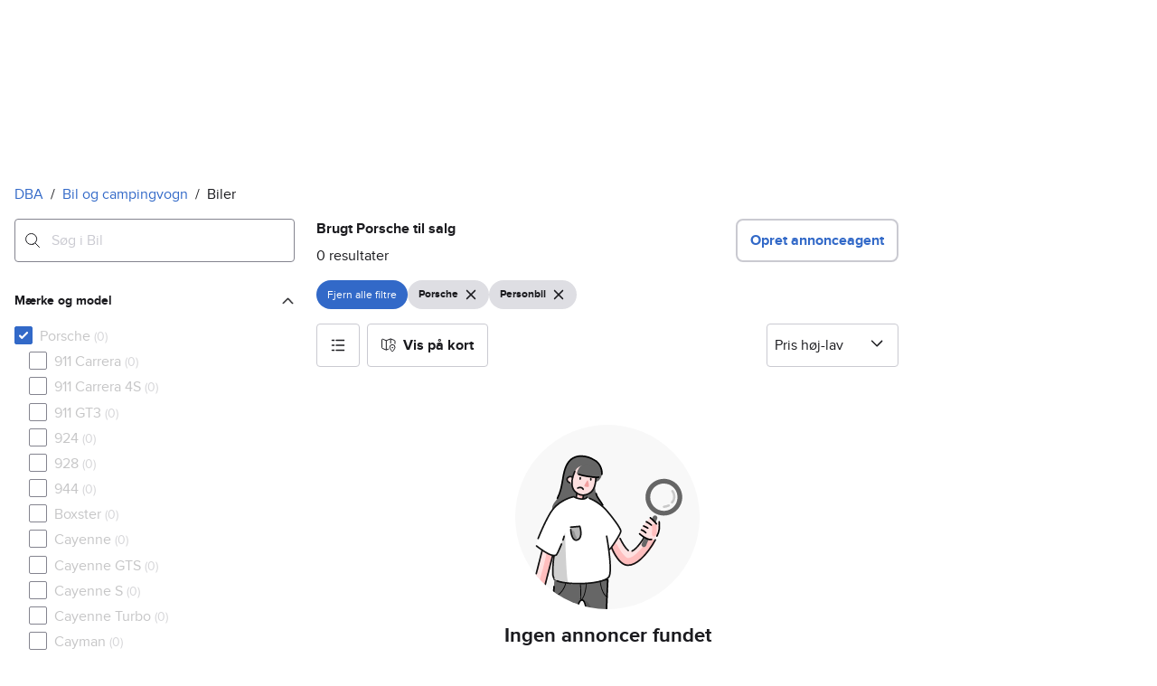

--- FILE ---
content_type: text/html; charset=utf-8
request_url: https://www.dba.dk/mobility/search/car?dealer_segment=1&make=0.801&registration_class=1&sort=PRICE_DESC
body_size: 77157
content:
<!doctype html>
  <html lang="da">
      <head>
          <meta charset="utf-8">
          <meta name="viewport" content="width=device-width, initial-scale=1">
          
          <link rel="preconnect" href="https://images.dbastatic.dk">
          <style>@media(scripting: enabled){[data-await-elements]{display: none !important;}}</style>
          <link rel="preload" href="https://assets.finn.no/pkg/@warp-ds/fonts/v1/ProximaNova-Regular.woff2" as="font" type="font/woff2" crossorigin>
          <link rel="preload" href="https://assets.finn.no/pkg/@warp-ds/fonts/v1/ProximaNova-Bold.woff2" as="font" type="font/woff2" crossorigin>
          <link rel="stylesheet" href="https://assets.dba.dk/pkg/@warp-ds/fonts/v1/dba-dk.css" crossorigin>
          <link rel="stylesheet" href="https://assets.dba.dk/pkg/@warp-ds/css/v2/tokens/dba-dk.css" crossorigin>
          <link rel="stylesheet" href="https://assets.dba.dk/pkg/@warp-ds/css/v2/resets.css" crossorigin>
          <link rel="stylesheet" href="https://assets.dba.dk/pkg/@warp-ds/css/v2/components.css" crossorigin>
          <link href="https://assets.dba.dk/pkg/mobility-search-page-layout/1.1.1453/assets/entry.css" crossorigin media="all" type="text/css" rel="stylesheet">
          <link href="https://assets.dba.dk/pkg/advertising-podlet/1.1.249/client/index.css" crossorigin media="all" type="text/css" rel="stylesheet">
          <meta name="nmp:tracking:aurora" content="1"><meta name="nmp:tracking:brand" content="dba"><meta name="nmp:tracking:app-name" content="aurora-mobility-searchpage"><meta property="mbl:login" content="0">
          
          
          <script>(function(w,d,s,l,i){w[l]=w[l]||[];w[l].push({'gtm.start':
      new Date().getTime(),event:'gtm.js'});var f=d.getElementsByTagName(s)[0],
      j=d.createElement(s),dl=l!='dataLayer'?'&l='+l:'';j.async=true;j.src=
      'https://www.googletagmanager.com/gtm.js?id='+i+dl;f.parentNode.insertBefore(j,f);
      })(window,document,'script','dataLayer','GTM-MBD7PRZX');</script>
      
          
          <script src="https://assets.finn.no/pkg/@borealis/await-elements/v1/await-elements-init.js" type="module" crossorigin defer></script>
        <script src="https://assets.finn.no/npm/@lit-labs/ssr-client/v1/lit-element-hydrate-support.js" type="module" crossorigin defer></script>
          
          
        <meta name="csrf-token" content="undefined" />
        <link rel="stylesheet" href="https://assets.finn.no/pkg/@warp-ds/elements/2.4.0-next.2/styles.css" crossorigin />
        <script src="https://assets.finn.no/pkg/@warp-ds/elements/2.4.0-next.2/index.js" type="module"></script>
        <link rel="alternate" hrefLang="da" href="https://www.dba.dk/mobility/discover/cars/porsche"/><link rel="canonical" href="https://www.dba.dk/mobility/discover/cars/porsche"/><meta name="description" content="Køb en brugt Porsche til den bedste pris på DBA. 44 annonce(r) med en brugt Porsche til salg i hele Danmark. Gør en god handel på DBA i dag!"/><meta property="og:description" content="Køb en brugt Porsche til den bedste pris på DBA. 44 annonce(r) med en brugt Porsche til salg i hele Danmark. Gør en god handel på DBA i dag!"/><meta property="og:title" content="Brugt Porsche til salg | DBA"/><meta property="og:url" content="https://www.dba.dk/mobility/discover/cars/porsche"/><meta name="robots" content="index, follow"/><title>Brugt Porsche til salg | DBA</title>
    
          
          <link href="https://static.finncdn.no/_c/common-browserbundle/v5.0.0/main.min.js" crossorigin as="script" rel="preload">
          <link href="https://assets.dba.dk/pkg/mobility-search-page-layout/1.1.1453/assets/entry.client.js" crossorigin as="script" rel="preload">
          <link href="https://assets.dba.dk/pkg/advertising-podlet/1.1.249/client/client.js" crossorigin as="script" rel="preload">
          <link href="https://assets.dba.dk/pkg/broadcast-podlet/1.0.52/main.js" crossorigin as="script" rel="preload">
          <link href="https://assets.dba.dk/pkg/footer/1.1.176/footer.js" crossorigin as="script" rel="preload">
          <link href="https://assets.dba.dk/pkg/topbar/1.0.422/header.js" crossorigin as="script" rel="preload">
          <link href="https://assets.dba.dk/pkg/@warp-ds/elements/v2/index.js" crossorigin as="script" rel="preload">
          <link href="https://assets.dba.dk/pkg/search-sorting-info-podlet/1.0.20/entry.client.js" crossorigin as="script" rel="preload">
          
          
          <meta property="og:site_name" content="DBA.dk">
          <meta property="og:type" content="website">
          <meta property="og:image" content="https://www.dba.dk/android-chrome-192x192.png">
          <meta property="og:image:width" content="192">
          <meta property="og:image:height" content="192">
          <meta property="og:locale" content="da">
          <link rel="icon" href="/favicon.ico">
<link rel="icon" href="/favicon-t-96x96.png" sizes="96x96">
<link rel="apple-touch-icon" href="/apple-touch-icon-180x180.png">
          <link rel="manifest" href="/manifest.json">
          
          
      </head>
      <body>
          <noscript><iframe src="https://www.googletagmanager.com/ns.html?id=GTM-MBD7PRZX"
      height="0" width="0" style="display:none;visibility:hidden"></iframe></noscript>
          
        
        <!-- FINN HEADER (VERSION: github-action-job-6362890-301-1) -->
        <style>html { font-size: 62.5%; }</style>
        <!--lit-part dpdi7DWzyz4=--><!--lit-node 0--><link rel="stylesheet" href="https://assets.dba.dk/pkg/@warp-ds/fonts/v1/dba-dk.css" />
                <!--lit-node 1--><link rel="stylesheet" href="https://assets.finn.no/pkg/@warp-ds/css/v2/tokens/dba-dk.css" />
                <span>
                    <!--lit-node 3--><finn-topbar
                        
                        
                        
                        
                        
                        
                        
                        
                        
                        
                        
                     active-menu-item="NONE" sites="//www.dba.dk" locale="da" translations="{&quot;browser-warning.broadcast.aria-label&quot;:[&quot;Vigtig besked&quot;],&quot;browser-warning.broadcast.content.expiration&quot;:[&quot;Fra den 1. januar 2021 vil du måske ikke længere kunne bruge DBA, da vi stopper supporten til gamle browsere&quot;],&quot;browser-warning.broadcast.content.hello&quot;:[&quot;Hovsa, du bruger vist en gammel browserversion ser det ud til! Du skal opdatere din browser, hvis DBA skal kunne fungere korrekt&quot;],&quot;browser-warning.broadcast.content.upgrade&quot;:[&quot;Ønsker du at prøve en helt ny browser? Her er nogle forslag&quot;],&quot;browser-warning.broadcast.dismiss.aria-label&quot;:[&quot;Afvis&quot;],&quot;onboarding.dialog.button.back&quot;:[&quot;Tilbage&quot;],&quot;onboarding.dialog.button.discover-dba&quot;:[&quot;Opdag det nye DBA&quot;],&quot;onboarding.dialog.button.finish&quot;:[&quot;Gennemfør&quot;],&quot;onboarding.dialog.button.letsgo&quot;:[&quot;Lad os komme i gang!&quot;],&quot;onboarding.dialog.button.next&quot;:[&quot;Næste&quot;],&quot;onboarding.dialog.button.remind-me-later&quot;:[&quot;Påmind mig senere&quot;],&quot;onboarding.dialog.button.take-tour&quot;:[&quot;Få en rundvisning&quot;],&quot;onboarding.dialog.content.first-screen.image.alttext.blocket&quot;:[&quot;Person, der rutsjer ned af en rød rutsjebane mod et DBA-skilt.&quot;],&quot;onboarding.dialog.content.first-screen.image.alttext.dba&quot;:[&quot;DBA-logo i forbindelse med lancering af ny platform&quot;],&quot;onboarding.dialog.content.first-screen.image.alttext.tori&quot;:[&quot;En rød cirkel med ordene \&quot;ToriDiili - sikker betaling, problemfri levering\&quot;.&quot;],&quot;onboarding.dialog.content.first-screen.text.blocket&quot;:[&quot;Det nye DBA er live med nye måder at finde, gemme og sælge på. Den samme velkendte markedsplads, bare lidt anderledes!&quot;],&quot;onboarding.dialog.content.first-screen.text.dba&quot;:[&quot;DBA har fået nye funktioner, der gør det nemmere at handle brugt. Ved at fortsætte accepterer jeg DBA&#39;s&quot;],&quot;onboarding.dialog.content.first-screen.text.tori&quot;:[&quot;Den velkendte og sikre Tori-webshop er nu blevet endnu mere sikker og nem at bruge. For eksempel kan du nu foretage transaktioner gennem Toris egen betalings- og fragtservice ToriDiili.&quot;],&quot;onboarding.dialog.content.first-screen.title.blocket&quot;:[&quot;Vi har ændret lidt på tingene!&quot;],&quot;onboarding.dialog.content.first-screen.title.dba&quot;:[&quot;Velkommen til det nye DBA!&quot;],&quot;onboarding.dialog.content.first-screen.title.t-and-c-link-text.dba&quot;:[&quot;vilkår&quot;],&quot;onboarding.dialog.content.first-screen.title.tori&quot;:[&quot;Velkommen til det nye og forbedrede Tori!&quot;],&quot;onboarding.dialog.content.fourth-screen.image.alttext.blocket&quot;:[&quot;Hånd, der holder et kamera og tager et billede af en polkaprikket vase på et bord.&quot;],&quot;onboarding.dialog.content.fourth-screen.image.alttext.dba&quot;:[&quot;Nemme og sikre handler med DBA. Eksempel på fragtmuligheder baseret på varens størrelse for sælgere.&quot;],&quot;onboarding.dialog.content.fourth-screen.image.alttext.tori&quot;:[&quot;Sælgers profil i en annonce. Det viser navnet Liisa Andersson, valideret bruger, Tori-bruger siden 2012. Sælgeren har 16 bedømmelser med en gennemsnitlig vurdering på 8,7.&quot;],&quot;onboarding.dialog.content.fourth-screen.text.blocket&quot;:[&quot;Bedre kladder, bedre annonsestatistiker og spændende nye fordele!&quot;],&quot;onboarding.dialog.content.fourth-screen.text.dba&quot;:[&quot;Nu slipper du for at udveksle private oplysninger eller aftale betaling. Det klarer vi for dig.&quot;],&quot;onboarding.dialog.content.fourth-screen.text.tori&quot;:[&quot;Du kan se sælgerens vurderinger og profil, før du bestemmer dig for at købe. Takket være køberbeskyttelse udbetales pengene først til sælgeren efter, at du har kontrolleret varen efter levering.&quot;],&quot;onboarding.dialog.content.fourth-screen.title.blocket&quot;:[&quot;Sælg og opnå fordele&quot;],&quot;onboarding.dialog.content.fourth-screen.title.dba&quot;:[&quot;Sælg uden småsnak&quot;],&quot;onboarding.dialog.content.fourth-screen.title.tori&quot;:[&quot;Alle salg på ToriDiili inkluderer købsbeskyttelse&quot;],&quot;onboarding.dialog.content.second-screen.image.alttext.blocket&quot;:[&quot;Hånd, der holder en smartphone med en rød knallert på skærmen.&quot;],&quot;onboarding.dialog.content.second-screen.image.alttext.dba&quot;:[&quot;Guide: Sådan tjekker man sine handelsespartneres bedømmelser. Profilkort tilhørende Lisa Andersen, en MitID-valideret bruger med en gennemsnitlig score på 9,2 ud fra 16 bedømmelser.&quot;],&quot;onboarding.dialog.content.second-screen.image.alttext.tori&quot;:[&quot;En smartphone viser en Tori-annonce og en knap med teksten \&quot;Byd på ToriDiili\&quot;.&quot;],&quot;onboarding.dialog.content.second-screen.text.blocket&quot;:[&quot;Flere måder at søge på takket være flere kategorier og filtre. Nem fragt og sikker betaling - som du kender det.&quot;],&quot;onboarding.dialog.content.second-screen.text.dba&quot;:[&quot;Du kan nu se andres bedømmelser af brugeren, du handler med, før du køber eller sælger.&quot;],&quot;onboarding.dialog.content.second-screen.text.tori&quot;:[&quot;Find skjulte skatte over hele Finland med få klik! Du kan genkende annoncerne fra tjenesten på ToriDiili-logoet.&quot;],&quot;onboarding.dialog.content.second-screen.title.blocket&quot;:[&quot;Smartere søgning og køb!&quot;],&quot;onboarding.dialog.content.second-screen.title.dba&quot;:[&quot;Se andres bedømmelser&quot;],&quot;onboarding.dialog.content.second-screen.title.tori&quot;:[&quot;Shop som i en webshop&quot;],&quot;onboarding.dialog.content.third-screen.image.alttext.blocket&quot;:[&quot;Grøn cykel med grå hjul og gule greb på styret.&quot;],&quot;onboarding.dialog.content.third-screen.image.alttext.dba&quot;:[&quot;Køb trygt med DBA i hele Danmark. Eksempel på betalingsoversigt, der viser et samlet beløb på 345 kr. med mulighed for betaling med MobilePay.&quot;],&quot;onboarding.dialog.content.third-screen.image.alttext.tori&quot;:[&quot;En smartphone, der viser overskriften \&quot;Tilbyd ToriDiili - Toris nye fragt- og betalingsservice\&quot;. En pil peger på den pakkestørrelse, som sælgeren skal vælge for fragt.&quot;],&quot;onboarding.dialog.content.third-screen.text.blocket&quot;:[&quot;Sortér favoritter med lister, og gem så mange søgeagenter, du vil. Plus bedømmelser på alle handler mellem privatpersoner, ligegyldigt hvordan du handler.&quot;],&quot;onboarding.dialog.content.third-screen.text.dba&quot;:[&quot;Køb nemt direkte på DBA med fragt og tryg betaling i én løsning med Fiks færdig.&quot;],&quot;onboarding.dialog.content.third-screen.text.tori&quot;:[&quot;Når du sælger dine varer med ToriDiili, behøver du ikke at udveksle kontaktoplysninger eller aftale betaling med køberen - det hele går automatisk gennem Tori!&quot;],&quot;onboarding.dialog.content.third-screen.title.blocket&quot;:[&quot;Gå ikke glip af en eneste handel&quot;],&quot;onboarding.dialog.content.third-screen.title.dba&quot;:[&quot;Køb som i en webshop&quot;],&quot;onboarding.dialog.content.third-screen.title.tori&quot;:[&quot;Sælg uden beskeder frem og tilbage&quot;],&quot;onboarding.dialog.header.close-button.area-label&quot;:[&quot;Luk&quot;],&quot;onboarding.dialog.header.close-icon.title&quot;:[&quot;Kryds&quot;],&quot;topbar.callout-wrapper-favorites.text&quot;:[&quot;Find dine favoritter her&quot;],&quot;topbar.header.business-center.link&quot;:[&quot;Til virksomheder&quot;],&quot;topbar.header.frontpage.link.aria-label&quot;:[&quot;Forside&quot;],&quot;topbar.header.logo.aria-label&quot;:[&quot;DBA-logoet viser navnet DBA skrevet med hvid tekst i et lyseblåt rektangel til højre for en mørkeblå kvart cirkel.&quot;],&quot;topbar.header.messages.text&quot;:[&quot;Beskeder&quot;],&quot;topbar.header.new-ad.link&quot;:[&quot;Ny annonce&quot;],&quot;topbar.link.login&quot;:[&quot;Log ind&quot;],&quot;topbar.link.profile&quot;:[&quot;Min DBA&quot;],&quot;topbar.notifications.link.aria-label&quot;:[&quot;Notifikationer&quot;],&quot;topbar.notifications.link.text&quot;:[&quot;Notifikationer&quot;],&quot;topbar.notifications.link.title&quot;:[&quot;Notifikationer&quot;],&quot;topbar.profile-image.alt&quot;:[&quot;Mit profilbillede&quot;],&quot;topbar.subtitle&quot;:[&quot;Mulighedernes marked&quot;]}" brand="DBA" links="{&quot;newAd&quot;:&quot;/create-item/start&quot;}" profile-image-url="https://images.beta.tori.fi/dynamic/80x80c/profile_placeholders/default" messaging-unread-count="0"><template shadowroot="open" shadowrootmode="open"><style>
                :host {
                    width: 100%;
                    display: block;
                    height: 50px;
                    margin-bottom: 16px;
                }

                .z-20 {
                    z-index: 20;
                }

                /* Reserve space for icons when not yet defined */
                w-icon-circle-user-filled-24:not(:defined),
                w-icon-circle-user-24:not(:defined),
                w-icon-bell-filled-24:not(:defined),
                w-icon-bell-24:not(:defined),
                w-icon-building-24:not(:defined),
                w-icon-circle-plus-filled-24:not(:defined),
                w-icon-circle-plus-24:not(:defined) {
                    display: inline-block;
                    width: 24px;
                    height: 24px;
                }
                /* Reserve height for messaging icon when not yet defined */
                .messaging-placeholder {
                    display: inline-block;
                    height: 24px;
                }

                @media print {
                    header {
                        position: static !important;
                    }
                }

                @media (min-width: 320px) {
                    .mobile-logo {
                        display: block;
                    }

                    .home-icon {
                        display: none;
                    }
                }

                @media (min-width: 812px) {
                    .finn-logo-text {
                        display: block;
                    }
                }
                @media (max-width: 319px) {
                    .mobile-logo {
                        display: none;
                    }
                    .logo {
                        flex-grow: 1;
                        margin-left: -16px;
                    }
                }

                @media (max-width: 767px) {
                    .mobile-logo svg {
                        width: 54px;
                    }

                    .for-business-icon {
                        display: none;
                    }
                }
                *,:before,:after{--w-rotate:0;--w-rotate-x:0;--w-rotate-y:0;--w-rotate-z:0;--w-scale-x:1;--w-scale-y:1;--w-scale-z:1;--w-skew-x:0;--w-skew-y:0;--w-translate-x:0;--w-translate-y:0;--w-translate-z:0;box-sizing:border-box;border-style:solid;border-width:0;border-color:var(--w-s-color-border)}html{font-size:62.5%}body{background-color:var(--w-s-color-background);min-height:100%;margin:0;overflow-y:scroll}body,:host{-webkit-text-size-adjust:100%;tab-size:4;-webkit-tap-highlight-color:transparent;font-family:var(--w-font-family);font-size:var(--w-font-size-m);line-height:var(--w-line-height-m);color:var(--w-s-color-text)}hr{color:inherit;border-top-width:1px;height:0}abbr:where([title]){-webkit-text-decoration:underline dotted;text-decoration:underline dotted}h1,h2,h3,h4,h5,h6{font-size:inherit;font-weight:700}a{cursor:pointer;color:var(--w-s-color-text-link);text-decoration:none}a:hover,a:focus,a:active{text-decoration:underline}a:focus-visible{outline:2px solid var(--w-s-color-border-focus);outline-offset:1px}b,strong{font-weight:700}code,kbd,samp,pre{font-family:ui-monospace,SFMono-Regular,Menlo,Monaco,Consolas,Liberation Mono,Courier New,monospace;font-size:1em}sub,sup{vertical-align:baseline;font-size:75%;line-height:0;position:relative}sub{bottom:-.25em}sup{top:-.5em}table{text-indent:0;border-color:inherit;border-collapse:collapse}button,input,optgroup,select,textarea{font-family:inherit;font-size:100%;font-weight:inherit;line-height:inherit;color:inherit;margin:0;padding:0}button,select{text-transform:none}button,[type=button],[type=reset],[type=submit]{-webkit-appearance:button}:-moz-focusring{outline:auto}:-moz-ui-invalid{box-shadow:none}progress{vertical-align:baseline}::-webkit-inner-spin-button{height:auto}::-webkit-outer-spin-button{height:auto}[type=search]{-webkit-appearance:textfield;outline-offset:-2px}::-webkit-search-decoration{-webkit-appearance:none}::-webkit-file-upload-button{-webkit-appearance:button;font:inherit}summary{display:list-item}blockquote,dl,dd,h1,h2,h3,h4,h5,h6,hr,figure,p,pre{margin:0}fieldset{margin:0;padding:0}legend{padding:0}ol,ul,menu{margin:0;padding:0;list-style:none}textarea{resize:vertical}input::placeholder,textarea::placeholder{opacity:1;color:var(--w-s-color-text-placeholder)}button,[role=button]{cursor:pointer}:disabled{cursor:default}img,svg,video,canvas,audio,iframe,embed,object{vertical-align:middle;display:block}img,video{max-width:100%;height:auto}h1{font-size:var(--w-font-size-xxl);line-height:var(--w-line-height-xxl)}h2{font-size:var(--w-font-size-xl);line-height:var(--w-line-height-xl)}h3{font-size:var(--w-font-size-l);line-height:var(--w-line-height-l)}h4{font-size:var(--w-font-size-m);line-height:var(--w-line-height-m)}h5{font-size:var(--w-font-size-s);line-height:var(--w-line-height-s)}dt,dd{margin:0 16px}h1,h2,h3,h4,h5,ul,ol,dl,p,blockquote{margin:0 0 8px}[hidden]{display:none!important}[tabindex="-1"]:focus:not(:focus-visible){outline:none}legend{float:left;width:100%;margin:0;padding:0;display:table}legend+*{clear:both}fieldset{border:0;min-width:0;margin:0;padding:.01em 0 0}body:not(:-moz-handler-blocked) fieldset{display:table-cell}svg{pointer-events:none}.page-container{background-color:var(--w-s-color-background);max-width:1010px;margin:0;padding:0 16px}@media (min-width:1300px){.page-container{margin-left:auto;margin-right:auto;padding-left:31px;padding-right:31px}}.bg-inherit{background-color:inherit}.border-b{border-bottom-width:1px}.border-b-2{border-bottom-width:2px}.border-transparent{border-color:#0000}.border-\[--w-color-navbar-border-selected\],.hover\:border-\[--w-color-navbar-border-selected\]:hover,.focus\:border-\[--w-color-navbar-border-selected\]:focus{border-color:var(--w-color-navbar-border-selected)}.rounded-full{border-radius:9999px}.text-\[--w-color-navbar-icon-selected\]{color:var(--w-color-navbar-icon-selected)}.block{display:block}.inline-block{display:inline-block}.flex{display:flex}.hidden{display:none}.no-underline,.hover\:no-underline:hover,.focus\:no-underline:focus,.active\:no-underline:active{text-decoration:none}.flex-auto{flex:auto}.focus\:outline-none:focus{outline-offset:2px;outline:2px solid #0000}.items-center{align-items:center}.justify-center{justify-content:center}.fixed{position:fixed}.relative{position:relative}.static{position:static}.z-20{z-index:20}.s-bg{background-color:var(--w-s-color-background)}.s-text{color:var(--w-s-color-text)}.s-icon-subtle{color:var(--w-s-color-icon-subtle)}.s-border{border-color:var(--w-s-color-border)}.w-full{width:100%}.-mb-4{margin-bottom:-.4rem}.ml-8{margin-left:.8rem}.pt-2{padding-top:.2rem}.font-bold{font-weight:700}.pointer-events-none{pointer-events:none}.whitespace-nowrap{white-space:nowrap}.text-12{font-size:var(--w-font-size-xs);line-height:var(--w-line-height-xs)}@media (max-width:479.9px){.lt-sm\:pr-0{padding-right:0}}@media (min-width:480px){.sm\:block{display:block}.sm\:hidden{display:none}}@media (min-width:768px){.md\:block{display:block}.md\:flex-none{flex:none}.md\:ml-10{margin-left:1rem}.md\:mr-auto{margin-right:auto}.md\:px-10{padding-left:1rem;padding-right:1rem}.md\:py-0{padding-top:0;padding-bottom:0}};
            </style><!--lit-part M2fsCbrOnUg=-->
            <header class="s-bg border-b s-border w-full fixed z-20" data-browser-warning="true">
                <!--lit-node 1--><span role="img" aria-label="DBA-logoet viser navnet DBA skrevet med hvid tekst i et lyseblåt rektangel til højre for en mørkeblå kvart cirkel."></span>
                <nav
                    class="bg-inherit page-container flex notranslate lt-sm:pr-0"
                    style="height:49px"
                    aria-label="Topp"
                >
                    <!--lit-node 3--><a
                        href="//www.dba.dk"
                        class="logo flex justify-center items-center md:mr-auto border-b-2 border-transparent hover:border-[--w-color-navbar-border-selected] focus:border-[--w-color-navbar-border-selected] focus:outline-none text-grey-800 no-underline hover:no-underline focus:no-underline active:no-underline "
                        aria-current="false"
                        aria-label="Forside"
                        data-automation-id="frontpage-link"
                        title="Forside"
                    >
                        <!--lit-part eglZwT5+6pM=-->
                    <w-icon-house-24 class="-mb-4 s-icon-subtle home-icon"></w-icon-house-24>
                    <span class="mobile-logo">
                        <svg width="76" height="49" viewBox="0 0 76 49" fill="none" xmlns="http://www.w3.org/2000/svg">
                            <g clip-path="url(#clip0_5429_2606)">
                                <path
                                    fill-rule="evenodd"
                                    clip-rule="evenodd"
                                    d="M17.2558 9.14486H21.7099C22.0149 9.1414 22.2655 9.3842 22.2706 9.68822V38.5797C22.2673 38.7241 22.2062 38.8612 22.1009 38.9604C21.9955 39.0596 21.8547 39.1126 21.7099 39.1076H17.9099C17.5857 39.0989 17.2951 38.9058 17.1624 38.6108L16.6951 37.3843C14.8951 38.9493 12.5893 39.8146 10.2009 39.8217C4.5787 39.8217 0 35.0401 0 29.1562C0 23.2723 4.5787 18.4907 10.2009 18.4907C12.5916 18.5005 14.8981 19.3717 16.6951 20.9436V9.6727C16.6984 9.52829 16.7595 9.39119 16.8648 9.29202C16.9702 9.19284 17.111 9.13984 17.2558 9.14486ZM5.591 29.1717C5.591 32.1214 8.08281 34.5122 11.1509 34.5122C14.2189 34.5122 16.7107 32.1214 16.7107 29.1717C16.7107 26.222 14.2189 23.8312 11.1509 23.8312C8.08281 23.8312 5.591 26.222 5.591 29.1717Z"
                                    fill="#00098A"
                                />
                                <path
                                    fill-rule="evenodd"
                                    clip-rule="evenodd"
                                    d="M33.6363 20.9377C35.431 19.3626 37.7391 18.4913 40.1306 18.486C45.7528 18.486 50.3315 23.2807 50.3315 29.1616C50.3315 35.0425 45.7528 39.8217 40.1306 39.8217C37.7399 39.8119 35.4333 38.9411 33.6363 37.37L33.1691 38.5959C33.0315 38.8866 32.7439 39.0777 32.4216 39.0924H28.6216C28.4768 39.0974 28.336 39.0444 28.2306 38.9453C28.1253 38.8462 28.0642 38.7092 28.0609 38.5648V9.67243C28.0642 9.5281 28.1253 9.39107 28.2306 9.29194C28.336 9.19281 28.4768 9.13984 28.6216 9.14486H33.0757C33.2205 9.13984 33.3613 9.19281 33.4666 9.29194C33.572 9.39107 33.6331 9.5281 33.6363 9.67243V20.9377ZM33.6364 29.1461C33.6364 32.0943 36.1282 34.4839 39.1962 34.4839C42.2643 34.4839 44.7561 32.0943 44.7561 29.1461C44.7561 26.1979 42.2643 23.8083 39.1962 23.8083C36.1282 23.8083 33.6364 26.1979 33.6364 29.1461Z"
                                    fill="#00098A"
                                />
                                <path
                                    fill-rule="evenodd"
                                    clip-rule="evenodd"
                                    d="M71.1808 19.2541H75.3078C75.4526 19.2491 75.5934 19.3021 75.6988 19.4013C75.8041 19.5006 75.8652 19.6377 75.8685 19.7822V38.6533C75.8652 38.7977 75.8041 38.9349 75.6988 39.0341C75.5934 39.1333 75.4526 39.1864 75.3078 39.1814H71.5078C71.1836 39.1727 70.893 38.9795 70.7603 38.6843L70.293 37.4573C68.493 39.023 66.1872 39.8888 63.7988 39.8958C58.1766 39.8958 53.5979 35.112 53.5979 29.2255C53.5979 23.339 58.1766 18.5552 63.7988 18.5552C66.1882 18.5566 68.4959 19.4231 70.293 20.9937L70.5266 19.7667C70.6043 19.4686 70.872 19.2589 71.1808 19.2541ZM64.7488 34.5529C67.8012 34.5529 70.293 32.1765 70.3086 29.241V29.1789C70.293 26.2434 67.8168 23.867 64.7488 23.867C61.6807 23.867 59.1889 26.2589 59.1889 29.2099C59.1889 32.161 61.6963 34.5529 64.7488 34.5529Z"
                                    fill="#00098A"
                                />
                            </g>
                            <defs>
                                <clipPath id="clip0_5429_2606">
                                    <rect width="75.8684" height="31" fill="white" transform="translate(0 9)" />
                                </clipPath>
                            </defs>
                        </svg>
                    </span>
                <!--/lit-part-->
                    </a>
                    <!--lit-part wbjyOmlNlQU=--> <!--lit-part--><!--/lit-part-->
                              <!--lit-node 1--><a
                                  id="top-bar_notifications-link"
                                  href="//www.dba.dk/notifications"
                                  class="border-transparent group flex flex-auto md:flex-none justify-center items-center md:py-0 md:px-10 md:ml-10 relative no-wrap text-12 no-underline  min-width-0 border-b-2 hover:border-[--w-color-navbar-border-selected] focus:border-[--w-color-navbar-border-selected] focus:outline-none hover:no-underline focus:no-underline active:no-underline"
                                  aria-current="false"
                                  aria-label="Notifikationer"
                                  data-automation-id="notifications-link"
                                  title="Notifikationer"
                                  
                                  rel="nofollow"
                              >
                                  <!--lit-part ISYYNefsTdw=--> <w-icon-bell-24 class="-mb-4 s-icon-subtle"></w-icon-bell-24><!--/lit-part-->
                                  <!--lit-node 3--><notification-bubble ></notification-bubble>
                                  <span class="hidden md:block ml-8 s-text translate font-bold" style="color: #474445;"
                                      ><!--lit-part-->Notifikationer<!--/lit-part--></span
                                  >
                              </a>
                              <!--lit-node 6--><a
                                  href="//www.dba.dk/create-item/start"
                                  class="border-transparent group flex flex-auto md:flex-none justify-center items-center md:py-0 md:px-10 md:ml-10 relative no-wrap text-12 no-underline min-width-0 border-b-2 hover:border-[--w-color-navbar-border-selected] focus:border-[--w-color-navbar-border-selected] focus:outline-none hover:no-underline focus:no-underline active:no-underline"
                                  aria-current="false"
                                  aria-label="Ny annonce"
                                  data-automation-id="new-ad-link"
                                  title="Ny annonce"
                                  
                                  rel="nofollow"
                              >
                                  <!--lit-part U9LtR7U/Q2s=--><w-icon-circle-plus-24 class="-mb-4 s-icon-subtle"></w-icon-circle-plus-24><!--/lit-part-->
                                  <span class="hidden md:block ml-8 s-text translate font-bold" style="color: #474445;"
                                      ><!--lit-part-->Ny annonce<!--/lit-part--></span
                                  >
                              </a>

                              <!--lit-node 10--><a
                                  id="top-bar_messages-link"
                                  href="//www.dba.dk/messages"
                                  class="border-transparent group flex flex-auto md:flex-none justify-center items-center md:py-0 md:px-10 md:ml-10 relative no-wrap text-12 no-underline  min-width-0 border-b-2 hover:border-[--w-color-navbar-border-selected] focus:border-[--w-color-navbar-border-selected] focus:outline-none hover:no-underline focus:no-underline active:no-underline"
                                  aria-current="false"
                                  aria-label="Beskeder"
                                  data-automation-id="inbox-link"
                                  title="Beskeder"
                                  
                                  rel="nofollow"
                              >
                                  <!--lit-node 11--><messaging-icon
                                      text="Beskeder"
                                      count="0"
                                      
                                      
                                      
                                  >
                                      <!-- Placeholder with reserved width based on current brand -->
                                      <!--lit-node 13--><span
                                          class="messaging-placeholder"
                                          style="width: 83.266px;"
                                      ></span>
                                  </messaging-icon>
                              </a>
                              <!--lit-part V4jcaihQmOU=--><!--lit-node 0--><a
            href="//www.dba.dk/auth/login"
            class="border-transparent group flex flex-auto md:flex-none justify-center items-center md:py-0 md:px-10 md:ml-10 relative no-wrap text-12 no-underline  min-width-0 border-b-2 hover:border-[--w-color-navbar-border-selected] focus:border-[--w-color-navbar-border-selected] focus:outline-none hover:no-underline focus:no-underline active:no-underline"
            aria-current="false"
            aria-label="Log ind"
            data-automation-id="profile-link"
            title="Log ind"
            
            rel="nofollow"
        >
            <span data-hj-suppress id="topbar_profile-image"><!--lit-part 00uwu7WAOQY=--><w-icon-circle-user-24 class="-mb-4 s-icon-subtle"></w-icon-circle-user-24><!--/lit-part--></span>
            <span class="hidden md:block ml-8 text-gray-800 translate font-bold" style="color: #474445;"
                ><!--lit-part-->Log ind<!--/lit-part--></span
            >
        </a><!--/lit-part--><?><!--/lit-part-->
                </nav>
            </header>
        <!--/lit-part--></template></finn-topbar>
                    <!--lit-part BRUAAAUVAAA=--><?><!--/lit-part-->
                </span><!--/lit-part-->
        <topbar-data-service login-id="" spid-id="" api-url="https://www.dba.dk/mobility/search/podium-resource/header/api"></topbar-data-service>
        <browser-warning ></browser-warning>
    
        
    
  <script id="advertising-initial-state" type="application/json">
    {"env":"prod","logSessionId":"cf6d499f-2b23-4f49-b28f-c7da04b23bf9","unleashFeatures":{"killswitch":{"feature":"killswitch","id":"advertising-podlet.killswitch","abtest":false,"enabled":false},"enableGamTestCampaign":{"feature":"enableGamTestCampaign","id":"advertising-podlet.enableGamTestCampaign","abtest":false,"enabled":false},"disableAdvertisingConfigApi":{"feature":"disableAdvertisingConfigApi","id":"advertising-podlet.disableAdvertisingConfigApi","abtest":false,"enabled":false},"killswitchPrebid":{"feature":"killswitchPrebid","id":"advertising-podlet.killswitchPrebid","abtest":false,"enabled":false},"overrideAfsPubId":{"feature":"overrideAfsPubId","id":"advertising-podlet.overrideAfsPubId","abtest":false,"enabled":false},"enableGlobalPrebidConfigs":{"feature":"enableGlobalPrebidConfigs","id":"advertising-podlet.enableGlobalPrebidConfigs","abtest":false,"enabled":true},"enableBatchRequestSplit":{"feature":"enableBatchRequestSplit","id":"advertising-podlet.enableBatchRequestSplit","abtest":false,"enabled":false},"afsForNonConsent":{"feature":"afsForNonConsent","id":"advertising-podlet.afsForNonConsent","abtest":false,"enabled":true},"enableTop1Wallpaper":{"feature":"enableTop1Wallpaper","id":"advertising-podlet.enableTop1Wallpaper","abtest":false,"enabled":false}},"amplitudeExperiments":{"experiments":{},"payloads":{}},"baseUrl":"https://www.dba.dk/mobility/search/podium-resource/advertising","config":{"brand":"dba","deviceType":"desktop","vertical":"car","pageType":"result","subvertical":"used","adServer":{"afs":{"pubId":"partner-pub-7724422677792634","query":"cars","adPage":"1"},"gam":{"networkId":"18031432","targeting":[{"key":"consent","value":["0"]},{"key":"dealer_segment","value":["1"]},{"key":"registration_class","value":["1"]},{"key":"car_make","value":["801"]},{"key":"is_logged_in","value":["false"]},{"key":"device","value":["desktop"]},{"key":"page","value":["result"]},{"key":"vertical","value":["mobility"]},{"key":"subvertical","value":["cars"]}],"adUnitName":"dba-mobility","contentUrl":"https://dba.dk/mobility/search/car?dealer_segment=1\u0026make=0.801\u0026registration_class=1\u0026sort=PRICE_DESC"},"prebid":{"targeting":[{"key":"dealer_segment","value":["1"]},{"key":"registration_class","value":["1"]},{"key":"car_make","value":["801"]},{"key":"is_logged_in","value":["false"]},{"key":"device","value":["desktop"]},{"key":"page","value":["result"]},{"key":"vertical","value":["mobility"]},{"key":"subvertical","value":["cars"]}]}},"placements":[{"adServer":{"type":"gam","config":{"path":"/18031432/dba-mobility/wde/result/audience","mediaTypes":[{"type":"display","width":1,"height":11,"sizeName":"DISPLAY_1x11"}]}},"intermingle":{"grid":null,"list":null},"placementId":"advt_audience"},{"adServer":{"type":"gam","config":{"path":"/18031432/dba-mobility/wde/result/bottom_1","mediaTypes":[{"type":"display","width":930,"height":180,"sizeName":"DISPLAY_930x180"},{"type":"native","sizeName":"NATIVE_fluid"}]}},"intermingle":{"grid":null,"list":null},"placementId":"advt_bottom_1"},{"adServer":{"type":"gam","config":{"path":"/18031432/dba-mobility/wde/result/left_1","mediaTypes":[{"type":"display","width":160,"height":600,"sizeName":"DISPLAY_160x600"},{"type":"display","width":160,"height":601,"sizeName":"DISPLAY_160x601"},{"type":"display","width":300,"height":600,"sizeName":"DISPLAY_300x600"}],"sizeMappings":[{"allow":["DISPLAY_160x600","DISPLAY_160x601","DISPLAY_300x600"],"sizes":[[300,600],[160,601],[160,600]],"breakpoint":[1585,0]},{"allow":["DISPLAY_160x600","DISPLAY_160x601"],"sizes":[[160,601],[160,600]],"breakpoint":[1300,0]}]}},"intermingle":{"grid":null,"list":null},"placementId":"advt_left_1"},{"adServer":{"type":"gam","config":{"path":"/18031432/dba-mobility/wde/result/left_2","mediaTypes":[{"type":"display","width":160,"height":600,"sizeName":"DISPLAY_160x600"},{"type":"display","width":160,"height":603,"sizeName":"DISPLAY_160x603"},{"type":"display","width":300,"height":600,"sizeName":"DISPLAY_300x600"}],"sizeMappings":[{"allow":["DISPLAY_160x600","DISPLAY_300x600","DISPLAY_160x603"],"sizes":[[300,600],[160,603],[160,600]],"breakpoint":[1585,0]},{"allow":["DISPLAY_160x600","DISPLAY_160x603"],"sizes":[[160,603],[160,600]],"breakpoint":[1300,0]}]}},"intermingle":{"grid":null,"list":null},"placementId":"advt_left_2"},{"adServer":{"type":"gam","config":{"path":"/18031432/dba-mobility/wde/result/middle_1","mediaTypes":[{"type":"native","sizeName":"NATIVE_fluid"},{"type":"display","width":930,"height":180,"sizeName":"DISPLAY_930x180"},{"type":"display","width":970,"height":570,"sizeName":"DISPLAY_970x570"}]}},"intermingle":{"grid":19,"list":15},"placementId":"advt_middle_1"},{"adServer":{"type":"gam","config":{"path":"/18031432/dba-mobility/wde/result/middle_2","mediaTypes":[{"type":"display","width":930,"height":180,"sizeName":"DISPLAY_930x180"},{"type":"display","width":970,"height":570,"sizeName":"DISPLAY_970x570"}]}},"intermingle":{"grid":26,"list":22},"placementId":"advt_middle_2"},{"adServer":{"type":"gam","config":{"path":"/18031432/dba-mobility/wde/result/middle_3","mediaTypes":[{"type":"display","width":930,"height":180,"sizeName":"DISPLAY_930x180"},{"type":"display","width":970,"height":570,"sizeName":"DISPLAY_970x570"}]}},"intermingle":{"grid":33,"list":29},"placementId":"advt_middle_3"},{"adServer":{"type":"gam","config":{"path":"/18031432/dba-mobility/wde/result/middle_4","mediaTypes":[{"type":"display","width":930,"height":180,"sizeName":"DISPLAY_930x180"},{"type":"display","width":970,"height":570,"sizeName":"DISPLAY_970x570"}]}},"intermingle":{"grid":40,"list":36},"placementId":"advt_middle_4"},{"adServer":{"type":"gam","config":{"path":"/18031432/dba-mobility/wde/result/middle_5","mediaTypes":[{"type":"display","width":930,"height":180,"sizeName":"DISPLAY_930x180"},{"type":"display","width":970,"height":570,"sizeName":"DISPLAY_970x570"}]}},"intermingle":{"grid":47,"list":43},"placementId":"advt_middle_5"},{"adServer":{"type":"gam","config":{"path":"/18031432/dba-mobility/wde/result/right_1","mediaTypes":[{"type":"display","width":160,"height":600,"sizeName":"DISPLAY_160x600"},{"type":"display","width":160,"height":602,"sizeName":"DISPLAY_160x602"},{"type":"display","width":300,"height":600,"sizeName":"DISPLAY_300x600"}],"sizeMappings":[{"allow":["DISPLAY_160x600","DISPLAY_300x600","DISPLAY_160x602"],"sizes":[[300,600],[160,602],[160,600]],"breakpoint":[1585,0]},{"allow":["DISPLAY_160x600","DISPLAY_160x602"],"sizes":[[160,602],[160,600]],"breakpoint":[1165,0]}]}},"intermingle":{"grid":null,"list":null},"placementId":"advt_right_1"},{"adServer":{"type":"gam","config":{"path":"/18031432/dba-mobility/wde/result/right_2","mediaTypes":[{"type":"display","width":160,"height":600,"sizeName":"DISPLAY_160x600"},{"type":"display","width":160,"height":604,"sizeName":"DISPLAY_160x604"},{"type":"display","width":300,"height":600,"sizeName":"DISPLAY_300x600"}],"sizeMappings":[{"allow":["DISPLAY_160x600","DISPLAY_300x600","DISPLAY_160x604"],"sizes":[[300,600],[160,604],[160,600]],"breakpoint":[1585,0]},{"allow":["DISPLAY_160x600","DISPLAY_160x604"],"sizes":[[160,604],[160,600]],"breakpoint":[1165,0]}]}},"intermingle":{"grid":null,"list":null},"placementId":"advt_right_2"},{"adServer":{"type":"gam","config":{"path":"/18031432/dba-mobility/wde/result/top_1","mediaTypes":[{"type":"display","width":930,"height":180,"sizeName":"DISPLAY_930x180"},{"type":"display","width":970,"height":170,"sizeName":"DISPLAY_970x170"},{"type":"display","width":1,"height":2,"sizeName":"DISPLAY_1x2"},{"type":"native","sizeName":"NATIVE_fluid"}]}},"intermingle":{"grid":null,"list":null},"placementId":"advt_top_1"},{"adServer":{"type":"gam","config":{"path":"/18031432/dba-mobility/wde/result/wallpaper","mediaTypes":[{"type":"display","width":1,"height":1,"sizeName":"DISPLAY_1x1"}]}},"intermingle":{"grid":null,"list":null},"placementId":"advt_wallpaper"},{"adServer":{"type":"afs","config":{"styleId":"5448592414"}},"intermingle":{"grid":13,"list":11},"placementId":"afs_container_1"},{"adServer":{"type":"afs","config":{"styleId":"5448592414"}},"intermingle":{"grid":null,"list":null},"placementId":"afs_container_bottom"}],"consent":"rejected","searchKey":"SEARCH_ID_CAR_USED"},"locale":"da"}
  </script>
    <script>(()=>{(window.googletag??={}).cmd??=[]})();</script>
<script>(()=>(window.relevantDigital??={}).cmd??=[])();</script>
<script async="async" id="advt-script-relevant-digital-gam" src="https://schibsteddk-cdn.relevant-digital.com/static/tags/6792087e1371569029a09496.js"></script>
<script async="async" id="advt-script-gam" src="https://securepubads.g.doubleclick.net/tag/js/gpt.js" defer="defer"></script>
<script>((w,p)=>{w[p]??=function(){(w[p].q??=[]).push(arguments)},w[p].t=1*new Date})(window,'_googCsa');</script>
<script async="async" id="advt-script-gam" src="https://www.google.com/adsense/search/ads.js" defer="defer"></script>
    
  <!-- Keep this up here because it will be fixed, and should not have a relative parent. This DIV is styled from a GAM Wallpaper Creative and does not need to exist here.
  It will be created by the Creative if it doesn't exist. However, it is nice to have it here for understanding what it does -->
  <div id="wallpaper-container"></div>

  <div class='banners page-container' style='background-color: transparent;'>

  <advt-component placementId="advt_audience">
    <div id="advt_audience--container" slot="advt_audience--slot"></div>
  </advt-component>



    <div class="banners__wallpaper">
      
  <advt-component placementId="advt_wallpaper">
    <div id="advt_wallpaper--container" slot="advt_wallpaper--slot"></div>
  </advt-component>

    </div>

    <div class="banners__left">
      <div class="banners__sticky-container">

        <div class="banners__sticky--1">
          <div class="banners__skyscraper">
            
  <advt-component placementId="advt_left_1">
    <div id="advt_left_1--container" slot="advt_left_1--slot"></div>
  </advt-component>

          </div>
        </div>


        <div class="banners__sticky-container">
          <div class="banners__sticky--2">
            <div class="banners__skyscraper">
              
  <advt-component placementId="advt_left_2">
    <div id="advt_left_2--container" slot="advt_left_2--slot"></div>
  </advt-component>

            </div>
          </div>
        </div>
      </div>
    </div>


    <div id="banner-top-container" style="min-height: 180px;" class="banners__top">
      
  <advt-component placementId="advt_top_1">
    <div id="advt_top_1--container" slot="advt_top_1--slot"></div>
  </advt-component>

    </div>




    <div class="banners__right">
      <div class="banners__sticky-container">

        <div class="banners__sticky--1">
          <div class="banners__skyscraper">
              
  <advt-component placementId="advt_right_1">
    <div id="advt_right_1--container" slot="advt_right_1--slot"></div>
  </advt-component>

          </div>
        </div>


        <div class="banners__sticky-container">
          <div class="banners__sticky--2">
            <div class="banners__skyscraper">
              
  <advt-component placementId="advt_right_2">
    <div id="advt_right_2--container" slot="advt_right_2--slot"></div>
  </advt-component>

            </div>
          </div>
        </div>
      </div>
    </div>
  </div>

  <advt-dev-tool></advt-dev-tool>
  
        
        <div class="page-container sm:mt-20">
<style>broadcast-podlet-isolated:not(:defined) > template[shadowrootmode] ~ *  {opacity:0;visibility:hidden;}</style>
<broadcast-podlet-isolated>
  <template shadowrootmode="open">
    <style>@import url('https://assets.finn.no/pkg/@warp-ds/css/v2/resets.css');@import url('https://assets.finn.no/pkg/@warp-ds/css/v2/components.css');
    </style>
    <script type="application/json" id="broadcast-props">{"api":"https://www.dba.dk/broadcasts","url":"https:/www.dba.dk/mobility/search"}</script><section id="broadcast"></section>
  </template>
</broadcast-podlet-isolated>
<script>(()=>{function e(d){HTMLTemplateElement.prototype.hasOwnProperty("shadowRootMode")||d.querySelectorAll("template[shadowrootmode]").forEach(o=>{let n=o.getAttribute("shadowrootmode"),s=o.hasAttribute("shadowrootdelegatesfocus"),t=o.parentNode.attachShadow({mode:n,delegatesFocus:s});t.appendChild(o.content),o.remove(),e(t)})}var r;(r=document.currentScript)!=null&&r.previousElementSibling&&e(document.currentScript.previousElementSibling);})();
</script></div>
        <div id="app"><main class="page-container relative !pt-24 min-h-"><a class="skiplink " href="#skip-to-filters">Gå til filtre</a><a class="skiplink " href="#skip-to-results">Gå til resultater</a><script type="application/ld+json">{"@context":"https://schema.org","@type":"BreadcrumbList","itemListElement":[{"@type":"ListItem","position":1,"name":"DBA","item":"https://www.dba.dk"},{"@type":"ListItem","position":2,"name":"Bil og campingvogn","item":"https://www.dba.dk/mobility/browse/car"},{"@type":"ListItem","position":3,"name":"Biler","item":"https://www.dba.dk/mobility/search/car"},{"@type":"ListItem","position":4,"name":"Porsche","item":"https://www.dba.dk/mobility/discover/cars/porsche"}]}</script><nav aria-labelledby="breadCrumbLabel"><h2 id="breadCrumbLabel" class="sr-only">Du er her</h2><div class="flex space-x-8"><a href="https://www.dba.dk" class="whitespace-nowrap text-ellipsis overflow-hidden s-text-link">DBA</a><span class="select-none s-icon">/</span><a href="https://www.dba.dk/mobility/browse/car" class="whitespace-nowrap text-ellipsis overflow-hidden s-text-link">Bil og campingvogn</a><span class="select-none s-icon">/</span><div class="whitespace-nowrap text-ellipsis overflow-hidden s-text">Biler</div></div></nav><div class="grid grid-cols-3 gap-24 min-h-[120vh] pt-16"><div class="relative"><section aria-labelledby="filters-heading" class=" "><div class="skiplink-target" id="skip-to-filters"></div><h2 class="sr-only" id="filters-heading">Filtre</h2><div class="pb-8"><div style="scroll-margin-top:50px"><h3 class="h5 mb-4 sr-only">Søg i Bil</h3><form class=" flex space-x-8"><div class="grow"><div class=" relative"><div><div><div class="relative"><div class="prefix prefix--icon "><span class="prefix--label"><svg xmlns="http://www.w3.org/2000/svg" width="16" height="16" fill="none" viewBox="0 0 16 16"><title>Forstørrelsesglas</title><path stroke="currentColor" stroke-linecap="round" stroke-linejoin="round" d="M8.905 12.102A6.042 6.042 0 1 0 4.18.981a6.042 6.042 0 0 0 4.726 11.121Zm1.909-1.289L15.5 15.5"></path></svg></span></div><input class="block text-m leading-m mb-0 px-8 py-12 rounded-4 w-full focusable focus:[--w-outline-offset:-2px] caret-current placeholder:s-text-placeholder  pl-[var(--w-prefix-width,_40px)] border-1 s-text s-bg s-border-strong hover:s-border-strong-hover active:s-border-selected   " placeholder="Søg i Bil" role="combobox" aria-label="Søg i Bil" aria-autocomplete="list" aria-expanded="false" aria-controls="_R_15ma_-listbox" autoCapitalize="off" autoComplete="off" autoCorrect="off" enterKeyHint="search" spellCheck="false" id="_R_15ma_" type="search" name="q" value=""/></div></div></div><span class="sr-only" role="status">Ingen resultater</span><div hidden="" class="custom-combobox absolute left-0 right-0 s-bg pb-4 rounded-8 overflow-hidden shadow-m" style="z-index:10"><ul id="_R_15ma_-listbox" role="listbox" class="m-0 p-0 select-none list-none w-react-combobox-match"></ul></div></div></div></form><a class="skiplink skiplink--inline" href="#skip-to-results">Gå til resultater</a></div></div><div class=" divide-y"><div class="py-10"><div style="scroll-margin-top:50px"><div><button tabindex="0" class="w-full text-left font-semibold text-lg flex justify-between items-center bg-transparent py-16"><span class="flex items-baseline overflow-hidden w-full pr-4"><span class="text-s"><h3 class="h5 mb-0">Mærke og model</h3></span></span><svg xmlns="http://www.w3.org/2000/svg" width="16" height="16" fill="none" viewBox="0 0 16 16" class="transform transition-transform rotate-180"><title>Pil nedad</title><path stroke="currentColor" stroke-linecap="round" stroke-linejoin="round" stroke-width="1.5" d="m2.667 5.333 5.5 5.5 5.5-5.5"></path></svg></button><div class="pb-16"><fieldset class="relative text-m"><div class=" relative py-1 "><input id="_R_5el0m6a_" class="peer sr-only" type="checkbox" name="_R_el0m6a_:toggle" checked=""/><label for="_R_5el0m6a_" class="peer-focus:focusable cursor-pointer text-m s-text s-border-strong py-2 pl-28 select-none relative block before:border before:absolute before:transition-all before:left-0 before:w-20 before:h-20 before:top-2  before:content-[&quot;&quot;] before:block before:s-bg before:rounded-2 before:s-border-strong hover:before:s-border-strong-hover hover:before:s-bg-hover peer-checked:before:bg-center peer-checked:before:bg-[url(var(--w-icon-toggle-checked))] peer-checked:before:s-border-primary peer-checked:before:s-bg-primary peer-checked:peer-hover:before:s-border-primary-hover peer-checked:peer-hover:before:s-bg-primary-hover        "><span class="opacity-25">Porsche<!-- --> <span class="text-s s-text-subtle">(<!-- -->0<!-- -->)</span></span></label></div></fieldset><div class="ml-16"><fieldset class="relative text-m"><div class=" relative py-1 "><input id="_R_l1ml0m6a_" class="peer sr-only" type="checkbox" name="_R_11ml0m6a_:toggle"/><label for="_R_l1ml0m6a_" class="peer-focus:focusable cursor-pointer text-m s-text s-border-strong py-2 pl-28 select-none relative block before:border before:absolute before:transition-all before:left-0 before:w-20 before:h-20 before:top-2  before:content-[&quot;&quot;] before:block before:s-bg before:rounded-2 before:s-border-strong hover:before:s-border-strong-hover hover:before:s-bg-hover peer-checked:before:bg-center peer-checked:before:bg-[url(var(--w-icon-toggle-checked))] peer-checked:before:s-border-primary peer-checked:before:s-bg-primary peer-checked:peer-hover:before:s-border-primary-hover peer-checked:peer-hover:before:s-bg-primary-hover        "><span class="opacity-25">911 Carrera<!-- --> <span class="text-s s-text-subtle">(<!-- -->0<!-- -->)</span></span></label></div></fieldset><fieldset class="relative text-m"><div class=" relative py-1 "><input id="_R_l2ml0m6a_" class="peer sr-only" type="checkbox" name="_R_12ml0m6a_:toggle"/><label for="_R_l2ml0m6a_" class="peer-focus:focusable cursor-pointer text-m s-text s-border-strong py-2 pl-28 select-none relative block before:border before:absolute before:transition-all before:left-0 before:w-20 before:h-20 before:top-2  before:content-[&quot;&quot;] before:block before:s-bg before:rounded-2 before:s-border-strong hover:before:s-border-strong-hover hover:before:s-bg-hover peer-checked:before:bg-center peer-checked:before:bg-[url(var(--w-icon-toggle-checked))] peer-checked:before:s-border-primary peer-checked:before:s-bg-primary peer-checked:peer-hover:before:s-border-primary-hover peer-checked:peer-hover:before:s-bg-primary-hover        "><span class="opacity-25">911 Carrera 4S<!-- --> <span class="text-s s-text-subtle">(<!-- -->0<!-- -->)</span></span></label></div></fieldset><fieldset class="relative text-m"><div class=" relative py-1 "><input id="_R_l3ml0m6a_" class="peer sr-only" type="checkbox" name="_R_13ml0m6a_:toggle"/><label for="_R_l3ml0m6a_" class="peer-focus:focusable cursor-pointer text-m s-text s-border-strong py-2 pl-28 select-none relative block before:border before:absolute before:transition-all before:left-0 before:w-20 before:h-20 before:top-2  before:content-[&quot;&quot;] before:block before:s-bg before:rounded-2 before:s-border-strong hover:before:s-border-strong-hover hover:before:s-bg-hover peer-checked:before:bg-center peer-checked:before:bg-[url(var(--w-icon-toggle-checked))] peer-checked:before:s-border-primary peer-checked:before:s-bg-primary peer-checked:peer-hover:before:s-border-primary-hover peer-checked:peer-hover:before:s-bg-primary-hover        "><span class="opacity-25">911 GT3<!-- --> <span class="text-s s-text-subtle">(<!-- -->0<!-- -->)</span></span></label></div></fieldset><fieldset class="relative text-m"><div class=" relative py-1 "><input id="_R_l4ml0m6a_" class="peer sr-only" type="checkbox" name="_R_14ml0m6a_:toggle"/><label for="_R_l4ml0m6a_" class="peer-focus:focusable cursor-pointer text-m s-text s-border-strong py-2 pl-28 select-none relative block before:border before:absolute before:transition-all before:left-0 before:w-20 before:h-20 before:top-2  before:content-[&quot;&quot;] before:block before:s-bg before:rounded-2 before:s-border-strong hover:before:s-border-strong-hover hover:before:s-bg-hover peer-checked:before:bg-center peer-checked:before:bg-[url(var(--w-icon-toggle-checked))] peer-checked:before:s-border-primary peer-checked:before:s-bg-primary peer-checked:peer-hover:before:s-border-primary-hover peer-checked:peer-hover:before:s-bg-primary-hover        "><span class="opacity-25">924<!-- --> <span class="text-s s-text-subtle">(<!-- -->0<!-- -->)</span></span></label></div></fieldset><fieldset class="relative text-m"><div class=" relative py-1 "><input id="_R_l5ml0m6a_" class="peer sr-only" type="checkbox" name="_R_15ml0m6a_:toggle"/><label for="_R_l5ml0m6a_" class="peer-focus:focusable cursor-pointer text-m s-text s-border-strong py-2 pl-28 select-none relative block before:border before:absolute before:transition-all before:left-0 before:w-20 before:h-20 before:top-2  before:content-[&quot;&quot;] before:block before:s-bg before:rounded-2 before:s-border-strong hover:before:s-border-strong-hover hover:before:s-bg-hover peer-checked:before:bg-center peer-checked:before:bg-[url(var(--w-icon-toggle-checked))] peer-checked:before:s-border-primary peer-checked:before:s-bg-primary peer-checked:peer-hover:before:s-border-primary-hover peer-checked:peer-hover:before:s-bg-primary-hover        "><span class="opacity-25">928<!-- --> <span class="text-s s-text-subtle">(<!-- -->0<!-- -->)</span></span></label></div></fieldset><fieldset class="relative text-m"><div class=" relative py-1 "><input id="_R_l6ml0m6a_" class="peer sr-only" type="checkbox" name="_R_16ml0m6a_:toggle"/><label for="_R_l6ml0m6a_" class="peer-focus:focusable cursor-pointer text-m s-text s-border-strong py-2 pl-28 select-none relative block before:border before:absolute before:transition-all before:left-0 before:w-20 before:h-20 before:top-2  before:content-[&quot;&quot;] before:block before:s-bg before:rounded-2 before:s-border-strong hover:before:s-border-strong-hover hover:before:s-bg-hover peer-checked:before:bg-center peer-checked:before:bg-[url(var(--w-icon-toggle-checked))] peer-checked:before:s-border-primary peer-checked:before:s-bg-primary peer-checked:peer-hover:before:s-border-primary-hover peer-checked:peer-hover:before:s-bg-primary-hover        "><span class="opacity-25">944<!-- --> <span class="text-s s-text-subtle">(<!-- -->0<!-- -->)</span></span></label></div></fieldset><fieldset class="relative text-m"><div class=" relative py-1 "><input id="_R_l7ml0m6a_" class="peer sr-only" type="checkbox" name="_R_17ml0m6a_:toggle"/><label for="_R_l7ml0m6a_" class="peer-focus:focusable cursor-pointer text-m s-text s-border-strong py-2 pl-28 select-none relative block before:border before:absolute before:transition-all before:left-0 before:w-20 before:h-20 before:top-2  before:content-[&quot;&quot;] before:block before:s-bg before:rounded-2 before:s-border-strong hover:before:s-border-strong-hover hover:before:s-bg-hover peer-checked:before:bg-center peer-checked:before:bg-[url(var(--w-icon-toggle-checked))] peer-checked:before:s-border-primary peer-checked:before:s-bg-primary peer-checked:peer-hover:before:s-border-primary-hover peer-checked:peer-hover:before:s-bg-primary-hover        "><span class="opacity-25">Boxster<!-- --> <span class="text-s s-text-subtle">(<!-- -->0<!-- -->)</span></span></label></div></fieldset><fieldset class="relative text-m"><div class=" relative py-1 "><input id="_R_l8ml0m6a_" class="peer sr-only" type="checkbox" name="_R_18ml0m6a_:toggle"/><label for="_R_l8ml0m6a_" class="peer-focus:focusable cursor-pointer text-m s-text s-border-strong py-2 pl-28 select-none relative block before:border before:absolute before:transition-all before:left-0 before:w-20 before:h-20 before:top-2  before:content-[&quot;&quot;] before:block before:s-bg before:rounded-2 before:s-border-strong hover:before:s-border-strong-hover hover:before:s-bg-hover peer-checked:before:bg-center peer-checked:before:bg-[url(var(--w-icon-toggle-checked))] peer-checked:before:s-border-primary peer-checked:before:s-bg-primary peer-checked:peer-hover:before:s-border-primary-hover peer-checked:peer-hover:before:s-bg-primary-hover        "><span class="opacity-25">Cayenne<!-- --> <span class="text-s s-text-subtle">(<!-- -->0<!-- -->)</span></span></label></div></fieldset><fieldset class="relative text-m"><div class=" relative py-1 "><input id="_R_l9ml0m6a_" class="peer sr-only" type="checkbox" name="_R_19ml0m6a_:toggle"/><label for="_R_l9ml0m6a_" class="peer-focus:focusable cursor-pointer text-m s-text s-border-strong py-2 pl-28 select-none relative block before:border before:absolute before:transition-all before:left-0 before:w-20 before:h-20 before:top-2  before:content-[&quot;&quot;] before:block before:s-bg before:rounded-2 before:s-border-strong hover:before:s-border-strong-hover hover:before:s-bg-hover peer-checked:before:bg-center peer-checked:before:bg-[url(var(--w-icon-toggle-checked))] peer-checked:before:s-border-primary peer-checked:before:s-bg-primary peer-checked:peer-hover:before:s-border-primary-hover peer-checked:peer-hover:before:s-bg-primary-hover        "><span class="opacity-25">Cayenne GTS<!-- --> <span class="text-s s-text-subtle">(<!-- -->0<!-- -->)</span></span></label></div></fieldset><fieldset class="relative text-m"><div class=" relative py-1 "><input id="_R_laml0m6a_" class="peer sr-only" type="checkbox" name="_R_1aml0m6a_:toggle"/><label for="_R_laml0m6a_" class="peer-focus:focusable cursor-pointer text-m s-text s-border-strong py-2 pl-28 select-none relative block before:border before:absolute before:transition-all before:left-0 before:w-20 before:h-20 before:top-2  before:content-[&quot;&quot;] before:block before:s-bg before:rounded-2 before:s-border-strong hover:before:s-border-strong-hover hover:before:s-bg-hover peer-checked:before:bg-center peer-checked:before:bg-[url(var(--w-icon-toggle-checked))] peer-checked:before:s-border-primary peer-checked:before:s-bg-primary peer-checked:peer-hover:before:s-border-primary-hover peer-checked:peer-hover:before:s-bg-primary-hover        "><span class="opacity-25">Cayenne S<!-- --> <span class="text-s s-text-subtle">(<!-- -->0<!-- -->)</span></span></label></div></fieldset><fieldset class="relative text-m"><div class=" relative py-1 "><input id="_R_lbml0m6a_" class="peer sr-only" type="checkbox" name="_R_1bml0m6a_:toggle"/><label for="_R_lbml0m6a_" class="peer-focus:focusable cursor-pointer text-m s-text s-border-strong py-2 pl-28 select-none relative block before:border before:absolute before:transition-all before:left-0 before:w-20 before:h-20 before:top-2  before:content-[&quot;&quot;] before:block before:s-bg before:rounded-2 before:s-border-strong hover:before:s-border-strong-hover hover:before:s-bg-hover peer-checked:before:bg-center peer-checked:before:bg-[url(var(--w-icon-toggle-checked))] peer-checked:before:s-border-primary peer-checked:before:s-bg-primary peer-checked:peer-hover:before:s-border-primary-hover peer-checked:peer-hover:before:s-bg-primary-hover        "><span class="opacity-25">Cayenne Turbo<!-- --> <span class="text-s s-text-subtle">(<!-- -->0<!-- -->)</span></span></label></div></fieldset><fieldset class="relative text-m"><div class=" relative py-1 "><input id="_R_lcml0m6a_" class="peer sr-only" type="checkbox" name="_R_1cml0m6a_:toggle"/><label for="_R_lcml0m6a_" class="peer-focus:focusable cursor-pointer text-m s-text s-border-strong py-2 pl-28 select-none relative block before:border before:absolute before:transition-all before:left-0 before:w-20 before:h-20 before:top-2  before:content-[&quot;&quot;] before:block before:s-bg before:rounded-2 before:s-border-strong hover:before:s-border-strong-hover hover:before:s-bg-hover peer-checked:before:bg-center peer-checked:before:bg-[url(var(--w-icon-toggle-checked))] peer-checked:before:s-border-primary peer-checked:before:s-bg-primary peer-checked:peer-hover:before:s-border-primary-hover peer-checked:peer-hover:before:s-bg-primary-hover        "><span class="opacity-25">Cayman<!-- --> <span class="text-s s-text-subtle">(<!-- -->0<!-- -->)</span></span></label></div></fieldset><fieldset class="relative text-m"><div class=" relative py-1 "><input id="_R_ldml0m6a_" class="peer sr-only" type="checkbox" name="_R_1dml0m6a_:toggle"/><label for="_R_ldml0m6a_" class="peer-focus:focusable cursor-pointer text-m s-text s-border-strong py-2 pl-28 select-none relative block before:border before:absolute before:transition-all before:left-0 before:w-20 before:h-20 before:top-2  before:content-[&quot;&quot;] before:block before:s-bg before:rounded-2 before:s-border-strong hover:before:s-border-strong-hover hover:before:s-bg-hover peer-checked:before:bg-center peer-checked:before:bg-[url(var(--w-icon-toggle-checked))] peer-checked:before:s-border-primary peer-checked:before:s-bg-primary peer-checked:peer-hover:before:s-border-primary-hover peer-checked:peer-hover:before:s-bg-primary-hover        "><span class="opacity-25">Macan 4<!-- --> <span class="text-s s-text-subtle">(<!-- -->0<!-- -->)</span></span></label></div></fieldset><fieldset class="relative text-m"><div class=" relative py-1 "><input id="_R_leml0m6a_" class="peer sr-only" type="checkbox" name="_R_1eml0m6a_:toggle"/><label for="_R_leml0m6a_" class="peer-focus:focusable cursor-pointer text-m s-text s-border-strong py-2 pl-28 select-none relative block before:border before:absolute before:transition-all before:left-0 before:w-20 before:h-20 before:top-2  before:content-[&quot;&quot;] before:block before:s-bg before:rounded-2 before:s-border-strong hover:before:s-border-strong-hover hover:before:s-bg-hover peer-checked:before:bg-center peer-checked:before:bg-[url(var(--w-icon-toggle-checked))] peer-checked:before:s-border-primary peer-checked:before:s-bg-primary peer-checked:peer-hover:before:s-border-primary-hover peer-checked:peer-hover:before:s-bg-primary-hover        "><span class="opacity-25">Macan S<!-- --> <span class="text-s s-text-subtle">(<!-- -->0<!-- -->)</span></span></label></div></fieldset><fieldset class="relative text-m"><div class=" relative py-1 "><input id="_R_lfml0m6a_" class="peer sr-only" type="checkbox" name="_R_1fml0m6a_:toggle"/><label for="_R_lfml0m6a_" class="peer-focus:focusable cursor-pointer text-m s-text s-border-strong py-2 pl-28 select-none relative block before:border before:absolute before:transition-all before:left-0 before:w-20 before:h-20 before:top-2  before:content-[&quot;&quot;] before:block before:s-bg before:rounded-2 before:s-border-strong hover:before:s-border-strong-hover hover:before:s-bg-hover peer-checked:before:bg-center peer-checked:before:bg-[url(var(--w-icon-toggle-checked))] peer-checked:before:s-border-primary peer-checked:before:s-bg-primary peer-checked:peer-hover:before:s-border-primary-hover peer-checked:peer-hover:before:s-bg-primary-hover        "><span class="opacity-25">Panamera 4<!-- --> <span class="text-s s-text-subtle">(<!-- -->0<!-- -->)</span></span></label></div></fieldset><fieldset class="relative text-m"><div class=" relative py-1 "><input id="_R_lgml0m6a_" class="peer sr-only" type="checkbox" name="_R_1gml0m6a_:toggle"/><label for="_R_lgml0m6a_" class="peer-focus:focusable cursor-pointer text-m s-text s-border-strong py-2 pl-28 select-none relative block before:border before:absolute before:transition-all before:left-0 before:w-20 before:h-20 before:top-2  before:content-[&quot;&quot;] before:block before:s-bg before:rounded-2 before:s-border-strong hover:before:s-border-strong-hover hover:before:s-bg-hover peer-checked:before:bg-center peer-checked:before:bg-[url(var(--w-icon-toggle-checked))] peer-checked:before:s-border-primary peer-checked:before:s-bg-primary peer-checked:peer-hover:before:s-border-primary-hover peer-checked:peer-hover:before:s-bg-primary-hover        "><span class="opacity-25">Panamera 4S<!-- --> <span class="text-s s-text-subtle">(<!-- -->0<!-- -->)</span></span></label></div></fieldset><fieldset class="relative text-m"><div class=" relative py-1 "><input id="_R_lhml0m6a_" class="peer sr-only" type="checkbox" name="_R_1hml0m6a_:toggle"/><label for="_R_lhml0m6a_" class="peer-focus:focusable cursor-pointer text-m s-text s-border-strong py-2 pl-28 select-none relative block before:border before:absolute before:transition-all before:left-0 before:w-20 before:h-20 before:top-2  before:content-[&quot;&quot;] before:block before:s-bg before:rounded-2 before:s-border-strong hover:before:s-border-strong-hover hover:before:s-bg-hover peer-checked:before:bg-center peer-checked:before:bg-[url(var(--w-icon-toggle-checked))] peer-checked:before:s-border-primary peer-checked:before:s-bg-primary peer-checked:peer-hover:before:s-border-primary-hover peer-checked:peer-hover:before:s-bg-primary-hover        "><span class="opacity-25">Taycan<!-- --> <span class="text-s s-text-subtle">(<!-- -->0<!-- -->)</span></span></label></div></fieldset><fieldset class="relative text-m"><div class=" relative py-1 "><input id="_R_liml0m6a_" class="peer sr-only" type="checkbox" name="_R_1iml0m6a_:toggle"/><label for="_R_liml0m6a_" class="peer-focus:focusable cursor-pointer text-m s-text s-border-strong py-2 pl-28 select-none relative block before:border before:absolute before:transition-all before:left-0 before:w-20 before:h-20 before:top-2  before:content-[&quot;&quot;] before:block before:s-bg before:rounded-2 before:s-border-strong hover:before:s-border-strong-hover hover:before:s-bg-hover peer-checked:before:bg-center peer-checked:before:bg-[url(var(--w-icon-toggle-checked))] peer-checked:before:s-border-primary peer-checked:before:s-bg-primary peer-checked:peer-hover:before:s-border-primary-hover peer-checked:peer-hover:before:s-bg-primary-hover        "><span class="opacity-25">Taycan 4<!-- --> <span class="text-s s-text-subtle">(<!-- -->0<!-- -->)</span></span></label></div></fieldset><fieldset class="relative text-m"><div class=" relative py-1 "><input id="_R_ljml0m6a_" class="peer sr-only" type="checkbox" name="_R_1jml0m6a_:toggle"/><label for="_R_ljml0m6a_" class="peer-focus:focusable cursor-pointer text-m s-text s-border-strong py-2 pl-28 select-none relative block before:border before:absolute before:transition-all before:left-0 before:w-20 before:h-20 before:top-2  before:content-[&quot;&quot;] before:block before:s-bg before:rounded-2 before:s-border-strong hover:before:s-border-strong-hover hover:before:s-bg-hover peer-checked:before:bg-center peer-checked:before:bg-[url(var(--w-icon-toggle-checked))] peer-checked:before:s-border-primary peer-checked:before:s-bg-primary peer-checked:peer-hover:before:s-border-primary-hover peer-checked:peer-hover:before:s-bg-primary-hover        "><span class="opacity-25">Taycan 4S<!-- --> <span class="text-s s-text-subtle">(<!-- -->0<!-- -->)</span></span></label></div></fieldset><fieldset class="relative text-m"><div class=" relative py-1 "><input id="_R_lkml0m6a_" class="peer sr-only" type="checkbox" name="_R_1kml0m6a_:toggle"/><label for="_R_lkml0m6a_" class="peer-focus:focusable cursor-pointer text-m s-text s-border-strong py-2 pl-28 select-none relative block before:border before:absolute before:transition-all before:left-0 before:w-20 before:h-20 before:top-2  before:content-[&quot;&quot;] before:block before:s-bg before:rounded-2 before:s-border-strong hover:before:s-border-strong-hover hover:before:s-bg-hover peer-checked:before:bg-center peer-checked:before:bg-[url(var(--w-icon-toggle-checked))] peer-checked:before:s-border-primary peer-checked:before:s-bg-primary peer-checked:peer-hover:before:s-border-primary-hover peer-checked:peer-hover:before:s-bg-primary-hover        "><span class="opacity-25">Taycan Turbo<!-- --> <span class="text-s s-text-subtle">(<!-- -->0<!-- -->)</span></span></label></div></fieldset></div><div><button class="mt-8 font-bold      p-0 text-m leading-[24] bg-transparent focusable ease-in-out inline active:underline hover:underline focus:underline s-text-link  max-w-max" aria-expanded="false" type="button" role="link">Vis alle </button></div></div></div><a class="skiplink skiplink--inline" href="#skip-to-results">Gå til resultater</a></div></div><div class="py-10"><div style="scroll-margin-top:50px"><div><button tabindex="0" class="w-full text-left font-semibold text-lg flex justify-between items-center bg-transparent py-16"><span class="flex items-baseline overflow-hidden w-full pr-4"><span class="text-s"><h3 class="h5 mb-0">Drivmiddel</h3></span></span><svg xmlns="http://www.w3.org/2000/svg" width="16" height="16" fill="none" viewBox="0 0 16 16" class="transform transition-transform rotate-180"><title>Pil nedad</title><path stroke="currentColor" stroke-linecap="round" stroke-linejoin="round" stroke-width="1.5" d="m2.667 5.333 5.5 5.5 5.5-5.5"></path></svg></button><div class="pb-16"><fieldset class="relative text-m"><div class=" relative py-1 "><div class="group "><input id="_R_1ll166a_" class="peer sr-only" type="checkbox" name="_R_1l166a_:toggle"/><label for="_R_1ll166a_" class="peer-focus:focusable cursor-pointer text-m s-text s-border-strong py-2 pl-28 select-none relative block before:border before:absolute before:transition-all before:left-0 before:w-20 before:h-20 before:top-2  before:content-[&quot;&quot;] before:block before:s-bg before:rounded-2 before:s-border-strong hover:before:s-border-strong-hover hover:before:s-bg-hover peer-checked:before:bg-center peer-checked:before:bg-[url(var(--w-icon-toggle-checked))] peer-checked:before:s-border-primary peer-checked:before:s-bg-primary peer-checked:peer-hover:before:s-border-primary-hover peer-checked:peer-hover:before:s-bg-primary-hover        "><span class="opacity-25">Benzin<!-- --> <span class="text-s s-text-subtle">(<!-- -->0<!-- -->)</span></span></label></div><div class="group "><input id="_R_2ll166a_" class="peer sr-only" type="checkbox" name="_R_1l166a_:toggle"/><label for="_R_2ll166a_" class="peer-focus:focusable cursor-pointer text-m s-text s-border-strong py-2 pl-28 select-none relative block before:border before:absolute before:transition-all before:left-0 before:w-20 before:h-20 before:top-2  before:content-[&quot;&quot;] before:block before:s-bg before:rounded-2 before:s-border-strong hover:before:s-border-strong-hover hover:before:s-bg-hover peer-checked:before:bg-center peer-checked:before:bg-[url(var(--w-icon-toggle-checked))] peer-checked:before:s-border-primary peer-checked:before:s-bg-primary peer-checked:peer-hover:before:s-border-primary-hover peer-checked:peer-hover:before:s-bg-primary-hover        "><span class="opacity-25">Diesel<!-- --> <span class="text-s s-text-subtle">(<!-- -->0<!-- -->)</span></span></label></div><div class="group "><input id="_R_3ll166a_" class="peer sr-only" type="checkbox" name="_R_1l166a_:toggle"/><label for="_R_3ll166a_" class="peer-focus:focusable cursor-pointer text-m s-text s-border-strong py-2 pl-28 select-none relative block before:border before:absolute before:transition-all before:left-0 before:w-20 before:h-20 before:top-2  before:content-[&quot;&quot;] before:block before:s-bg before:rounded-2 before:s-border-strong hover:before:s-border-strong-hover hover:before:s-bg-hover peer-checked:before:bg-center peer-checked:before:bg-[url(var(--w-icon-toggle-checked))] peer-checked:before:s-border-primary peer-checked:before:s-bg-primary peer-checked:peer-hover:before:s-border-primary-hover peer-checked:peer-hover:before:s-bg-primary-hover        "><span class="opacity-25">El<!-- --> <span class="text-s s-text-subtle">(<!-- -->0<!-- -->)</span></span></label></div><div class="group "><input id="_R_4ll166a_" class="peer sr-only" type="checkbox" name="_R_1l166a_:toggle"/><label for="_R_4ll166a_" class="peer-focus:focusable cursor-pointer text-m s-text s-border-strong py-2 pl-28 select-none relative block before:border before:absolute before:transition-all before:left-0 before:w-20 before:h-20 before:top-2  before:content-[&quot;&quot;] before:block before:s-bg before:rounded-2 before:s-border-strong hover:before:s-border-strong-hover hover:before:s-bg-hover peer-checked:before:bg-center peer-checked:before:bg-[url(var(--w-icon-toggle-checked))] peer-checked:before:s-border-primary peer-checked:before:s-bg-primary peer-checked:peer-hover:before:s-border-primary-hover peer-checked:peer-hover:before:s-bg-primary-hover        "><span class="opacity-25">Gas (CNG)<!-- --> <span class="text-s s-text-subtle">(<!-- -->0<!-- -->)</span></span></label></div><div class="group "><input id="_R_5ll166a_" class="peer sr-only" type="checkbox" name="_R_1l166a_:toggle"/><label for="_R_5ll166a_" class="peer-focus:focusable cursor-pointer text-m s-text s-border-strong py-2 pl-28 select-none relative block before:border before:absolute before:transition-all before:left-0 before:w-20 before:h-20 before:top-2  before:content-[&quot;&quot;] before:block before:s-bg before:rounded-2 before:s-border-strong hover:before:s-border-strong-hover hover:before:s-bg-hover peer-checked:before:bg-center peer-checked:before:bg-[url(var(--w-icon-toggle-checked))] peer-checked:before:s-border-primary peer-checked:before:s-bg-primary peer-checked:peer-hover:before:s-border-primary-hover peer-checked:peer-hover:before:s-bg-primary-hover        "><span class="opacity-25">Gas benzin<!-- --> <span class="text-s s-text-subtle">(<!-- -->0<!-- -->)</span></span></label></div><div class="group "><input id="_R_6ll166a_" class="peer sr-only" type="checkbox" name="_R_1l166a_:toggle"/><label for="_R_6ll166a_" class="peer-focus:focusable cursor-pointer text-m s-text s-border-strong py-2 pl-28 select-none relative block before:border before:absolute before:transition-all before:left-0 before:w-20 before:h-20 before:top-2  before:content-[&quot;&quot;] before:block before:s-bg before:rounded-2 before:s-border-strong hover:before:s-border-strong-hover hover:before:s-bg-hover peer-checked:before:bg-center peer-checked:before:bg-[url(var(--w-icon-toggle-checked))] peer-checked:before:s-border-primary peer-checked:before:s-bg-primary peer-checked:peer-hover:before:s-border-primary-hover peer-checked:peer-hover:before:s-bg-primary-hover        "><span class="opacity-25">Hybrid benzin<!-- --> <span class="text-s s-text-subtle">(<!-- -->0<!-- -->)</span></span></label></div><div class="group "><input id="_R_7ll166a_" class="peer sr-only" type="checkbox" name="_R_1l166a_:toggle"/><label for="_R_7ll166a_" class="peer-focus:focusable cursor-pointer text-m s-text s-border-strong py-2 pl-28 select-none relative block before:border before:absolute before:transition-all before:left-0 before:w-20 before:h-20 before:top-2  before:content-[&quot;&quot;] before:block before:s-bg before:rounded-2 before:s-border-strong hover:before:s-border-strong-hover hover:before:s-bg-hover peer-checked:before:bg-center peer-checked:before:bg-[url(var(--w-icon-toggle-checked))] peer-checked:before:s-border-primary peer-checked:before:s-bg-primary peer-checked:peer-hover:before:s-border-primary-hover peer-checked:peer-hover:before:s-bg-primary-hover        "><span class="opacity-25">Hybrid diesel<!-- --> <span class="text-s s-text-subtle">(<!-- -->0<!-- -->)</span></span></label></div><div class="group "><input id="_R_8ll166a_" class="peer sr-only" type="checkbox" name="_R_1l166a_:toggle"/><label for="_R_8ll166a_" class="peer-focus:focusable cursor-pointer text-m s-text s-border-strong py-2 pl-28 select-none relative block before:border before:absolute before:transition-all before:left-0 before:w-20 before:h-20 before:top-2  before:content-[&quot;&quot;] before:block before:s-bg before:rounded-2 before:s-border-strong hover:before:s-border-strong-hover hover:before:s-bg-hover peer-checked:before:bg-center peer-checked:before:bg-[url(var(--w-icon-toggle-checked))] peer-checked:before:s-border-primary peer-checked:before:s-bg-primary peer-checked:peer-hover:before:s-border-primary-hover peer-checked:peer-hover:before:s-bg-primary-hover        "><span class="opacity-25">Plug-in Benzin<!-- --> <span class="text-s s-text-subtle">(<!-- -->0<!-- -->)</span></span></label></div></div></fieldset></div></div><a class="skiplink skiplink--inline" href="#skip-to-results">Gå til resultater</a></div></div><div class="py-10"><div style="scroll-margin-top:50px"><div><button tabindex="0" class="w-full text-left font-semibold text-lg flex justify-between items-center bg-transparent py-16"><span class="flex items-baseline overflow-hidden w-full pr-4"><span class="text-s"><h3 class="h5 mb-0">Karosseri</h3></span></span><svg xmlns="http://www.w3.org/2000/svg" width="16" height="16" fill="none" viewBox="0 0 16 16" class="transform transition-transform rotate-180"><title>Pil nedad</title><path stroke="currentColor" stroke-linecap="round" stroke-linejoin="round" stroke-width="1.5" d="m2.667 5.333 5.5 5.5 5.5-5.5"></path></svg></button><div class="pb-16"><fieldset class="flex flex-col gap-8"><button class="mt-8 font-bold      p-0 text-m leading-[24] bg-transparent focusable ease-in-out inline active:underline hover:underline focus:underline s-text-link  max-w-max" aria-expanded="false" type="button" role="link">Vis alle </button></fieldset></div></div><a class="skiplink skiplink--inline" href="#skip-to-results">Gå til resultater</a></div></div><div class="py-20"><div style="scroll-margin-top:50px"><h3 class="h5 mb-2">Pris</h3><a class="skiplink skiplink--inline" href="#skip-to-results">Gå til resultater</a><a class="skiplink skiplink--inline" href="#skip-to-results">Gå til resultater</a></div></div><div class="py-20"><div style="scroll-margin-top:50px"><h3 class="h5 mb-2">Modelår</h3><a class="skiplink skiplink--inline" href="#skip-to-results">Gå til resultater</a><a class="skiplink skiplink--inline" href="#skip-to-results">Gå til resultater</a></div></div><div class="py-20"><div style="scroll-margin-top:50px"><h3 class="h5 mb-2">Kilometertal</h3><a class="skiplink skiplink--inline" href="#skip-to-results">Gå til resultater</a><a class="skiplink skiplink--inline" href="#skip-to-results">Gå til resultater</a></div></div><div class="py-10"><div style="scroll-margin-top:50px"><div><button tabindex="0" class="w-full text-left font-semibold text-lg flex justify-between items-center bg-transparent py-16"><span class="flex items-baseline overflow-hidden w-full pr-4"><span class="text-s"><h3 class="h5 mb-0">Lokation efter område</h3></span></span><svg xmlns="http://www.w3.org/2000/svg" width="16" height="16" fill="none" viewBox="0 0 16 16" class="transform transition-transform rotate-180"><title>Pil nedad</title><path stroke="currentColor" stroke-linecap="round" stroke-linejoin="round" stroke-width="1.5" d="m2.667 5.333 5.5 5.5 5.5-5.5"></path></svg></button><div class="pb-16"><fieldset class="relative text-m"><div class=" relative py-1 "><input id="_R_1a6l3m6a_" class="peer sr-only" type="checkbox" name="_R_26l3m6a_:toggle"/><label for="_R_1a6l3m6a_" class="peer-focus:focusable cursor-pointer text-m s-text s-border-strong py-2 pl-28 select-none relative block before:border before:absolute before:transition-all before:left-0 before:w-20 before:h-20 before:top-2  before:content-[&quot;&quot;] before:block before:s-bg before:rounded-2 before:s-border-strong hover:before:s-border-strong-hover hover:before:s-bg-hover peer-checked:before:bg-center peer-checked:before:bg-[url(var(--w-icon-toggle-checked))] peer-checked:before:s-border-primary peer-checked:before:s-bg-primary peer-checked:peer-hover:before:s-border-primary-hover peer-checked:peer-hover:before:s-bg-primary-hover        "><span class="opacity-25">Bornholm<!-- --> <span class="text-s s-text-subtle">(<!-- -->0<!-- -->)</span></span></label></div></fieldset><fieldset class="relative text-m"><div class=" relative py-1 "><input id="_R_1aal3m6a_" class="peer sr-only" type="checkbox" name="_R_2al3m6a_:toggle"/><label for="_R_1aal3m6a_" class="peer-focus:focusable cursor-pointer text-m s-text s-border-strong py-2 pl-28 select-none relative block before:border before:absolute before:transition-all before:left-0 before:w-20 before:h-20 before:top-2  before:content-[&quot;&quot;] before:block before:s-bg before:rounded-2 before:s-border-strong hover:before:s-border-strong-hover hover:before:s-bg-hover peer-checked:before:bg-center peer-checked:before:bg-[url(var(--w-icon-toggle-checked))] peer-checked:before:s-border-primary peer-checked:before:s-bg-primary peer-checked:peer-hover:before:s-border-primary-hover peer-checked:peer-hover:before:s-bg-primary-hover        "><span class="opacity-25">Fyn<!-- --> <span class="text-s s-text-subtle">(<!-- -->0<!-- -->)</span></span></label></div></fieldset><fieldset class="relative text-m"><div class=" relative py-1 "><input id="_R_1ael3m6a_" class="peer sr-only" type="checkbox" name="_R_2el3m6a_:toggle"/><label for="_R_1ael3m6a_" class="peer-focus:focusable cursor-pointer text-m s-text s-border-strong py-2 pl-28 select-none relative block before:border before:absolute before:transition-all before:left-0 before:w-20 before:h-20 before:top-2  before:content-[&quot;&quot;] before:block before:s-bg before:rounded-2 before:s-border-strong hover:before:s-border-strong-hover hover:before:s-bg-hover peer-checked:before:bg-center peer-checked:before:bg-[url(var(--w-icon-toggle-checked))] peer-checked:before:s-border-primary peer-checked:before:s-bg-primary peer-checked:peer-hover:before:s-border-primary-hover peer-checked:peer-hover:before:s-bg-primary-hover        "><span class="opacity-25">Færøerne<!-- --> <span class="text-s s-text-subtle">(<!-- -->0<!-- -->)</span></span></label></div></fieldset><fieldset class="relative text-m"><div class=" relative py-1 "><input id="_R_1ail3m6a_" class="peer sr-only" type="checkbox" name="_R_2il3m6a_:toggle"/><label for="_R_1ail3m6a_" class="peer-focus:focusable cursor-pointer text-m s-text s-border-strong py-2 pl-28 select-none relative block before:border before:absolute before:transition-all before:left-0 before:w-20 before:h-20 before:top-2  before:content-[&quot;&quot;] before:block before:s-bg before:rounded-2 before:s-border-strong hover:before:s-border-strong-hover hover:before:s-bg-hover peer-checked:before:bg-center peer-checked:before:bg-[url(var(--w-icon-toggle-checked))] peer-checked:before:s-border-primary peer-checked:before:s-bg-primary peer-checked:peer-hover:before:s-border-primary-hover peer-checked:peer-hover:before:s-bg-primary-hover        "><span class="opacity-25">Grønland<!-- --> <span class="text-s s-text-subtle">(<!-- -->0<!-- -->)</span></span></label></div></fieldset><fieldset class="relative text-m"><div class=" relative py-1 "><input id="_R_1aml3m6a_" class="peer sr-only" type="checkbox" name="_R_2ml3m6a_:toggle"/><label for="_R_1aml3m6a_" class="peer-focus:focusable cursor-pointer text-m s-text s-border-strong py-2 pl-28 select-none relative block before:border before:absolute before:transition-all before:left-0 before:w-20 before:h-20 before:top-2  before:content-[&quot;&quot;] before:block before:s-bg before:rounded-2 before:s-border-strong hover:before:s-border-strong-hover hover:before:s-bg-hover peer-checked:before:bg-center peer-checked:before:bg-[url(var(--w-icon-toggle-checked))] peer-checked:before:s-border-primary peer-checked:before:s-bg-primary peer-checked:peer-hover:before:s-border-primary-hover peer-checked:peer-hover:before:s-bg-primary-hover        "><span class="opacity-25">København og omegn<!-- --> <span class="text-s s-text-subtle">(<!-- -->0<!-- -->)</span></span></label></div></fieldset><fieldset class="relative text-m"><div class=" relative py-1 "><input id="_R_1aql3m6a_" class="peer sr-only" type="checkbox" name="_R_2ql3m6a_:toggle"/><label for="_R_1aql3m6a_" class="peer-focus:focusable cursor-pointer text-m s-text s-border-strong py-2 pl-28 select-none relative block before:border before:absolute before:transition-all before:left-0 before:w-20 before:h-20 before:top-2  before:content-[&quot;&quot;] before:block before:s-bg before:rounded-2 before:s-border-strong hover:before:s-border-strong-hover hover:before:s-bg-hover peer-checked:before:bg-center peer-checked:before:bg-[url(var(--w-icon-toggle-checked))] peer-checked:before:s-border-primary peer-checked:before:s-bg-primary peer-checked:peer-hover:before:s-border-primary-hover peer-checked:peer-hover:before:s-bg-primary-hover        "><span class="opacity-25">Midt- og Vestjylland<!-- --> <span class="text-s s-text-subtle">(<!-- -->0<!-- -->)</span></span></label></div></fieldset><fieldset class="relative text-m"><div class=" relative py-1 "><input id="_R_1aul3m6a_" class="peer sr-only" type="checkbox" name="_R_2ul3m6a_:toggle"/><label for="_R_1aul3m6a_" class="peer-focus:focusable cursor-pointer text-m s-text s-border-strong py-2 pl-28 select-none relative block before:border before:absolute before:transition-all before:left-0 before:w-20 before:h-20 before:top-2  before:content-[&quot;&quot;] before:block before:s-bg before:rounded-2 before:s-border-strong hover:before:s-border-strong-hover hover:before:s-bg-hover peer-checked:before:bg-center peer-checked:before:bg-[url(var(--w-icon-toggle-checked))] peer-checked:before:s-border-primary peer-checked:before:s-bg-primary peer-checked:peer-hover:before:s-border-primary-hover peer-checked:peer-hover:before:s-bg-primary-hover        "><span class="opacity-25">Nordjylland<!-- --> <span class="text-s s-text-subtle">(<!-- -->0<!-- -->)</span></span></label></div></fieldset><fieldset class="relative text-m"><div class=" relative py-1 "><input id="_R_1b2l3m6a_" class="peer sr-only" type="checkbox" name="_R_32l3m6a_:toggle"/><label for="_R_1b2l3m6a_" class="peer-focus:focusable cursor-pointer text-m s-text s-border-strong py-2 pl-28 select-none relative block before:border before:absolute before:transition-all before:left-0 before:w-20 before:h-20 before:top-2  before:content-[&quot;&quot;] before:block before:s-bg before:rounded-2 before:s-border-strong hover:before:s-border-strong-hover hover:before:s-bg-hover peer-checked:before:bg-center peer-checked:before:bg-[url(var(--w-icon-toggle-checked))] peer-checked:before:s-border-primary peer-checked:before:s-bg-primary peer-checked:peer-hover:before:s-border-primary-hover peer-checked:peer-hover:before:s-bg-primary-hover        "><span class="opacity-25">Nordsjælland<!-- --> <span class="text-s s-text-subtle">(<!-- -->0<!-- -->)</span></span></label></div></fieldset><fieldset class="relative text-m"><div class=" relative py-1 "><input id="_R_1b6l3m6a_" class="peer sr-only" type="checkbox" name="_R_36l3m6a_:toggle"/><label for="_R_1b6l3m6a_" class="peer-focus:focusable cursor-pointer text-m s-text s-border-strong py-2 pl-28 select-none relative block before:border before:absolute before:transition-all before:left-0 before:w-20 before:h-20 before:top-2  before:content-[&quot;&quot;] before:block before:s-bg before:rounded-2 before:s-border-strong hover:before:s-border-strong-hover hover:before:s-bg-hover peer-checked:before:bg-center peer-checked:before:bg-[url(var(--w-icon-toggle-checked))] peer-checked:before:s-border-primary peer-checked:before:s-bg-primary peer-checked:peer-hover:before:s-border-primary-hover peer-checked:peer-hover:before:s-bg-primary-hover        "><span class="opacity-25">Syd- og Sønderjylland<!-- --> <span class="text-s s-text-subtle">(<!-- -->0<!-- -->)</span></span></label></div></fieldset><fieldset class="relative text-m"><div class=" relative py-1 "><input id="_R_1bal3m6a_" class="peer sr-only" type="checkbox" name="_R_3al3m6a_:toggle"/><label for="_R_1bal3m6a_" class="peer-focus:focusable cursor-pointer text-m s-text s-border-strong py-2 pl-28 select-none relative block before:border before:absolute before:transition-all before:left-0 before:w-20 before:h-20 before:top-2  before:content-[&quot;&quot;] before:block before:s-bg before:rounded-2 before:s-border-strong hover:before:s-border-strong-hover hover:before:s-bg-hover peer-checked:before:bg-center peer-checked:before:bg-[url(var(--w-icon-toggle-checked))] peer-checked:before:s-border-primary peer-checked:before:s-bg-primary peer-checked:peer-hover:before:s-border-primary-hover peer-checked:peer-hover:before:s-bg-primary-hover        "><span class="opacity-25">Sydsjælland og Lolland-Falster<!-- --> <span class="text-s s-text-subtle">(<!-- -->0<!-- -->)</span></span></label></div></fieldset><fieldset class="relative text-m"><div class=" relative py-1 "><input id="_R_1bel3m6a_" class="peer sr-only" type="checkbox" name="_R_3el3m6a_:toggle"/><label for="_R_1bel3m6a_" class="peer-focus:focusable cursor-pointer text-m s-text s-border-strong py-2 pl-28 select-none relative block before:border before:absolute before:transition-all before:left-0 before:w-20 before:h-20 before:top-2  before:content-[&quot;&quot;] before:block before:s-bg before:rounded-2 before:s-border-strong hover:before:s-border-strong-hover hover:before:s-bg-hover peer-checked:before:bg-center peer-checked:before:bg-[url(var(--w-icon-toggle-checked))] peer-checked:before:s-border-primary peer-checked:before:s-bg-primary peer-checked:peer-hover:before:s-border-primary-hover peer-checked:peer-hover:before:s-bg-primary-hover        "><span class="opacity-25">Vestsjælland<!-- --> <span class="text-s s-text-subtle">(<!-- -->0<!-- -->)</span></span></label></div></fieldset><fieldset class="relative text-m"><div class=" relative py-1 "><input id="_R_1bil3m6a_" class="peer sr-only" type="checkbox" name="_R_3il3m6a_:toggle"/><label for="_R_1bil3m6a_" class="peer-focus:focusable cursor-pointer text-m s-text s-border-strong py-2 pl-28 select-none relative block before:border before:absolute before:transition-all before:left-0 before:w-20 before:h-20 before:top-2  before:content-[&quot;&quot;] before:block before:s-bg before:rounded-2 before:s-border-strong hover:before:s-border-strong-hover hover:before:s-bg-hover peer-checked:before:bg-center peer-checked:before:bg-[url(var(--w-icon-toggle-checked))] peer-checked:before:s-border-primary peer-checked:before:s-bg-primary peer-checked:peer-hover:before:s-border-primary-hover peer-checked:peer-hover:before:s-bg-primary-hover        "><span class="opacity-25">Østjylland<!-- --> <span class="text-s s-text-subtle">(<!-- -->0<!-- -->)</span></span></label></div></fieldset><div></div></div></div><a class="skiplink skiplink--inline" href="#skip-to-results">Gå til resultater</a></div></div><div class="s-border py-16"><div class="w-full text-left font-semibold text-lg flex justify-between items-center bg-transparent py-16"><h3 class="h5 mb-4">Lokation</h3></div><div class="" style="scroll-margin-top:50px"><div class=""><div class="mb-8 relative"><div><div><div class="relative"><input class="block text-m leading-m mb-0 px-8 py-12 rounded-4 w-full focusable focus:[--w-outline-offset:-2px] caret-current placeholder:s-text-placeholder   border-1 s-text s-bg s-border-strong hover:s-border-strong-hover active:s-border-selected   " placeholder="Søg efter sted eller postnummer" role="combobox" aria-autocomplete="list" aria-expanded="false" aria-controls="_R_ck66a_-listbox" autoCapitalize="none" autoComplete="off" autoCorrect="off" enterKeyHint="search" spellCheck="false" id="_R_ck66a_" type="text" value=""/></div></div></div><span class="sr-only" role="status">Ingen resultater</span><div hidden="" class="!z-20 absolute left-0 right-0 s-bg pb-4 rounded-8 overflow-hidden shadow-m" style="z-index:10"><ul id="_R_ck66a_-listbox" role="listbox" class="m-0 p-0 select-none list-none w-react-combobox-match"></ul></div></div><div style="height:480px;margin-bottom:14px" class="map-container"></div></div></div></div><div class="py-10"><div style="scroll-margin-top:50px"><div><button tabindex="0" class="w-full text-left font-semibold text-lg flex justify-between items-center bg-transparent py-16"><span class="flex items-baseline overflow-hidden w-full pr-4"><span class="text-s"><h3 class="h5 mb-0">Annoncør</h3></span></span><svg xmlns="http://www.w3.org/2000/svg" width="16" height="16" fill="none" viewBox="0 0 16 16" class="transform transition-transform rotate-180"><title>Pil nedad</title><path stroke="currentColor" stroke-linecap="round" stroke-linejoin="round" stroke-width="1.5" d="m2.667 5.333 5.5 5.5 5.5-5.5"></path></svg></button><div class="pb-16"><fieldset class="relative text-m"><div class=" relative py-1 "><div class="group "><input id="_R_1ll466a_" class="peer sr-only" type="checkbox" name="_R_1l466a_:toggle"/><label for="_R_1ll466a_" class="peer-focus:focusable cursor-pointer text-m s-text s-border-strong py-2 pl-28 select-none relative block before:border before:absolute before:transition-all before:left-0 before:w-20 before:h-20 before:top-2  before:content-[&quot;&quot;] before:block before:s-bg before:rounded-2 before:s-border-strong hover:before:s-border-strong-hover hover:before:s-bg-hover peer-checked:before:bg-center peer-checked:before:bg-[url(var(--w-icon-toggle-checked))] peer-checked:before:s-border-primary peer-checked:before:s-bg-primary peer-checked:peer-hover:before:s-border-primary-hover peer-checked:peer-hover:before:s-bg-primary-hover        "><span class="">Forhandler<!-- --> <span class="text-s s-text-subtle">(<!-- -->39<!-- -->)</span></span></label></div><div class="group "><input id="_R_2ll466a_" class="peer sr-only" type="checkbox" name="_R_1l466a_:toggle"/><label for="_R_2ll466a_" class="peer-focus:focusable cursor-pointer text-m s-text s-border-strong py-2 pl-28 select-none relative block before:border before:absolute before:transition-all before:left-0 before:w-20 before:h-20 before:top-2  before:content-[&quot;&quot;] before:block before:s-bg before:rounded-2 before:s-border-strong hover:before:s-border-strong-hover hover:before:s-bg-hover peer-checked:before:bg-center peer-checked:before:bg-[url(var(--w-icon-toggle-checked))] peer-checked:before:s-border-primary peer-checked:before:s-bg-primary peer-checked:peer-hover:before:s-border-primary-hover peer-checked:peer-hover:before:s-bg-primary-hover        "><span class="">Privat<!-- --> <span class="text-s s-text-subtle">(<!-- -->5<!-- -->)</span></span></label></div></div></fieldset></div></div><a class="skiplink skiplink--inline" href="#skip-to-results">Gå til resultater</a></div></div><div class="py-10"><div style="scroll-margin-top:50px"><div><button tabindex="0" class="w-full text-left font-semibold text-lg flex justify-between items-center bg-transparent py-16"><span class="flex items-baseline overflow-hidden w-full pr-4"><span class="text-s"><h3 class="h5 mb-0">Geartype</h3></span></span><svg xmlns="http://www.w3.org/2000/svg" width="16" height="16" fill="none" viewBox="0 0 16 16" class="transform transition-transform rotate-180"><title>Pil nedad</title><path stroke="currentColor" stroke-linecap="round" stroke-linejoin="round" stroke-width="1.5" d="m2.667 5.333 5.5 5.5 5.5-5.5"></path></svg></button><div class="pb-16"><fieldset class="relative text-m"><div class=" relative py-1 "><div class="group "><input id="_R_1ll4m6a_" class="peer sr-only" type="checkbox" name="_R_1l4m6a_:toggle"/><label for="_R_1ll4m6a_" class="peer-focus:focusable cursor-pointer text-m s-text s-border-strong py-2 pl-28 select-none relative block before:border before:absolute before:transition-all before:left-0 before:w-20 before:h-20 before:top-2  before:content-[&quot;&quot;] before:block before:s-bg before:rounded-2 before:s-border-strong hover:before:s-border-strong-hover hover:before:s-bg-hover peer-checked:before:bg-center peer-checked:before:bg-[url(var(--w-icon-toggle-checked))] peer-checked:before:s-border-primary peer-checked:before:s-bg-primary peer-checked:peer-hover:before:s-border-primary-hover peer-checked:peer-hover:before:s-bg-primary-hover        "><span class="opacity-25">Automatisk<!-- --> <span class="text-s s-text-subtle">(<!-- -->0<!-- -->)</span></span></label></div><div class="group "><input id="_R_2ll4m6a_" class="peer sr-only" type="checkbox" name="_R_1l4m6a_:toggle"/><label for="_R_2ll4m6a_" class="peer-focus:focusable cursor-pointer text-m s-text s-border-strong py-2 pl-28 select-none relative block before:border before:absolute before:transition-all before:left-0 before:w-20 before:h-20 before:top-2  before:content-[&quot;&quot;] before:block before:s-bg before:rounded-2 before:s-border-strong hover:before:s-border-strong-hover hover:before:s-bg-hover peer-checked:before:bg-center peer-checked:before:bg-[url(var(--w-icon-toggle-checked))] peer-checked:before:s-border-primary peer-checked:before:s-bg-primary peer-checked:peer-hover:before:s-border-primary-hover peer-checked:peer-hover:before:s-bg-primary-hover        "><span class="opacity-25">Manuelt<!-- --> <span class="text-s s-text-subtle">(<!-- -->0<!-- -->)</span></span></label></div></div></fieldset></div></div><a class="skiplink skiplink--inline" href="#skip-to-results">Gå til resultater</a></div></div><div class="py-10"><div style="scroll-margin-top:50px"><div><button tabindex="0" class="w-full text-left font-semibold text-lg flex justify-between items-center bg-transparent py-16"><span class="flex items-baseline overflow-hidden w-full pr-4"><span class="text-s"><h3 class="h5 mb-0">Drivline</h3></span></span><svg xmlns="http://www.w3.org/2000/svg" width="16" height="16" fill="none" viewBox="0 0 16 16" class="transform transition-transform rotate-180"><title>Pil nedad</title><path stroke="currentColor" stroke-linecap="round" stroke-linejoin="round" stroke-width="1.5" d="m2.667 5.333 5.5 5.5 5.5-5.5"></path></svg></button><div class="pb-16"><fieldset class="relative text-m"><div class=" relative py-1 "><div class="group "><input id="_R_1ll566a_" class="peer sr-only" type="checkbox" name="_R_1l566a_:toggle"/><label for="_R_1ll566a_" class="peer-focus:focusable cursor-pointer text-m s-text s-border-strong py-2 pl-28 select-none relative block before:border before:absolute before:transition-all before:left-0 before:w-20 before:h-20 before:top-2  before:content-[&quot;&quot;] before:block before:s-bg before:rounded-2 before:s-border-strong hover:before:s-border-strong-hover hover:before:s-bg-hover peer-checked:before:bg-center peer-checked:before:bg-[url(var(--w-icon-toggle-checked))] peer-checked:before:s-border-primary peer-checked:before:s-bg-primary peer-checked:peer-hover:before:s-border-primary-hover peer-checked:peer-hover:before:s-bg-primary-hover        "><span class="opacity-25">Baghjulstræk<!-- --> <span class="text-s s-text-subtle">(<!-- -->0<!-- -->)</span></span></label></div><div class="group "><input id="_R_2ll566a_" class="peer sr-only" type="checkbox" name="_R_1l566a_:toggle"/><label for="_R_2ll566a_" class="peer-focus:focusable cursor-pointer text-m s-text s-border-strong py-2 pl-28 select-none relative block before:border before:absolute before:transition-all before:left-0 before:w-20 before:h-20 before:top-2  before:content-[&quot;&quot;] before:block before:s-bg before:rounded-2 before:s-border-strong hover:before:s-border-strong-hover hover:before:s-bg-hover peer-checked:before:bg-center peer-checked:before:bg-[url(var(--w-icon-toggle-checked))] peer-checked:before:s-border-primary peer-checked:before:s-bg-primary peer-checked:peer-hover:before:s-border-primary-hover peer-checked:peer-hover:before:s-bg-primary-hover        "><span class="opacity-25">Firehjulstræk<!-- --> <span class="text-s s-text-subtle">(<!-- -->0<!-- -->)</span></span></label></div><div class="group "><input id="_R_3ll566a_" class="peer sr-only" type="checkbox" name="_R_1l566a_:toggle"/><label for="_R_3ll566a_" class="peer-focus:focusable cursor-pointer text-m s-text s-border-strong py-2 pl-28 select-none relative block before:border before:absolute before:transition-all before:left-0 before:w-20 before:h-20 before:top-2  before:content-[&quot;&quot;] before:block before:s-bg before:rounded-2 before:s-border-strong hover:before:s-border-strong-hover hover:before:s-bg-hover peer-checked:before:bg-center peer-checked:before:bg-[url(var(--w-icon-toggle-checked))] peer-checked:before:s-border-primary peer-checked:before:s-bg-primary peer-checked:peer-hover:before:s-border-primary-hover peer-checked:peer-hover:before:s-bg-primary-hover        "><span class="opacity-25">Forhjulstræk<!-- --> <span class="text-s s-text-subtle">(<!-- -->0<!-- -->)</span></span></label></div></div></fieldset></div></div><a class="skiplink skiplink--inline" href="#skip-to-results">Gå til resultater</a></div></div><div class="py-20"><div style="scroll-margin-top:50px"><h3 class="h5 mb-2">Hestekræfter</h3><a class="skiplink skiplink--inline" href="#skip-to-results">Gå til resultater</a><a class="skiplink skiplink--inline" href="#skip-to-results">Gå til resultater</a></div></div><div class="py-10"><div style="scroll-margin-top:50px"><div><button tabindex="0" class="w-full text-left font-semibold text-lg flex justify-between items-center bg-transparent py-16"><span class="flex items-baseline overflow-hidden w-full pr-4"><span class="text-s"><h3 class="h5 mb-0">Udstyr</h3></span></span><svg xmlns="http://www.w3.org/2000/svg" width="16" height="16" fill="none" viewBox="0 0 16 16" class="transform transition-transform rotate-180"><title>Pil nedad</title><path stroke="currentColor" stroke-linecap="round" stroke-linejoin="round" stroke-width="1.5" d="m2.667 5.333 5.5 5.5 5.5-5.5"></path></svg></button><div class="pb-16"><fieldset class="relative text-m"><div class=" relative py-1 "></div></fieldset><button class="mt-8 font-bold      p-0 text-m leading-[24] bg-transparent focusable ease-in-out inline active:underline hover:underline focus:underline s-text-link  max-w-max" aria-expanded="false" type="button" role="link">Vis alle </button></div></div><a class="skiplink skiplink--inline" href="#skip-to-results">Gå til resultater</a></div></div><div class="py-10"><div style="scroll-margin-top:50px"><div><button tabindex="0" class="w-full text-left font-semibold text-lg flex justify-between items-center bg-transparent py-16"><span class="flex items-baseline overflow-hidden w-full pr-4"><span class="text-s"><h3 class="h5 mb-0">Farve</h3></span></span><svg xmlns="http://www.w3.org/2000/svg" width="16" height="16" fill="none" viewBox="0 0 16 16" class="transform transition-transform "><title>Pil nedad</title><path stroke="currentColor" stroke-linecap="round" stroke-linejoin="round" stroke-width="1.5" d="m2.667 5.333 5.5 5.5 5.5-5.5"></path></svg></button><div class="hidden"><fieldset class="relative text-m"><div class=" relative py-1 "></div></fieldset><button class="mt-8 font-bold      p-0 text-m leading-[24] bg-transparent focusable ease-in-out inline active:underline hover:underline focus:underline s-text-link  max-w-max" aria-expanded="false" type="button" role="link">Vis alle </button></div></div><a class="skiplink skiplink--inline" href="#skip-to-results">Gå til resultater</a></div></div><div class="py-10"><div style="scroll-margin-top:50px"><div><button tabindex="0" class="w-full text-left font-semibold text-lg flex justify-between items-center bg-transparent py-16"><span class="flex items-baseline overflow-hidden w-full pr-4"><span class="text-s"><h3 class="h5 mb-0">Oprettet</h3></span></span><svg xmlns="http://www.w3.org/2000/svg" width="16" height="16" fill="none" viewBox="0 0 16 16" class="transform transition-transform "><title>Pil nedad</title><path stroke="currentColor" stroke-linecap="round" stroke-linejoin="round" stroke-width="1.5" d="m2.667 5.333 5.5 5.5 5.5-5.5"></path></svg></button><div class="hidden"><fieldset class="relative text-m"><div class=" relative py-1 "><div class="group "><input id="_R_1ll766a_" class="peer sr-only" type="checkbox" name="_R_1l766a_:toggle"/><label for="_R_1ll766a_" class="peer-focus:focusable cursor-pointer text-m s-text s-border-strong py-2 pl-28 select-none relative block before:border before:absolute before:transition-all before:left-0 before:w-20 before:h-20 before:top-2  before:content-[&quot;&quot;] before:block before:s-bg before:rounded-2 before:s-border-strong hover:before:s-border-strong-hover hover:before:s-bg-hover peer-checked:before:bg-center peer-checked:before:bg-[url(var(--w-icon-toggle-checked))] peer-checked:before:s-border-primary peer-checked:before:s-bg-primary peer-checked:peer-hover:before:s-border-primary-hover peer-checked:peer-hover:before:s-bg-primary-hover        "><span class="opacity-25">Nyt i dag<!-- --> <span class="text-s s-text-subtle">(<!-- -->0<!-- -->)</span></span></label></div></div></fieldset></div></div><a class="skiplink skiplink--inline" href="#skip-to-results">Gå til resultater</a></div></div><div class="py-10"><div style="scroll-margin-top:50px"><div><button tabindex="0" class="w-full text-left font-semibold text-lg flex justify-between items-center bg-transparent py-16"><span class="flex items-baseline overflow-hidden w-full pr-4"><span class="text-s"><h3 class="h5 mb-0">Kategori</h3></span><span class="truncate pl-4 s-text-link text-xs text-detail font-normal ml-auto">Personbil</span></span><svg xmlns="http://www.w3.org/2000/svg" width="16" height="16" fill="none" viewBox="0 0 16 16" class="transform transition-transform "><title>Pil nedad</title><path stroke="currentColor" stroke-linecap="round" stroke-linejoin="round" stroke-width="1.5" d="m2.667 5.333 5.5 5.5 5.5-5.5"></path></svg></button><div class="hidden"><fieldset class="relative text-m"><div class=" relative py-1 "><div class="group "><input id="_R_1ll7m6a_" class="peer sr-only" type="checkbox" name="_R_1l7m6a_:toggle" checked=""/><label for="_R_1ll7m6a_" class="peer-focus:focusable cursor-pointer text-m s-text s-border-strong py-2 pl-28 select-none relative block before:border before:absolute before:transition-all before:left-0 before:w-20 before:h-20 before:top-2  before:content-[&quot;&quot;] before:block before:s-bg before:rounded-2 before:s-border-strong hover:before:s-border-strong-hover hover:before:s-bg-hover peer-checked:before:bg-center peer-checked:before:bg-[url(var(--w-icon-toggle-checked))] peer-checked:before:s-border-primary peer-checked:before:s-bg-primary peer-checked:peer-hover:before:s-border-primary-hover peer-checked:peer-hover:before:s-bg-primary-hover        "><span class="opacity-25">Personbil<!-- --> <span class="text-s s-text-subtle">(<!-- -->0<!-- -->)</span></span></label></div><div class="group "><input id="_R_2ll7m6a_" class="peer sr-only" type="checkbox" name="_R_1l7m6a_:toggle"/><label for="_R_2ll7m6a_" class="peer-focus:focusable cursor-pointer text-m s-text s-border-strong py-2 pl-28 select-none relative block before:border before:absolute before:transition-all before:left-0 before:w-20 before:h-20 before:top-2  before:content-[&quot;&quot;] before:block before:s-bg before:rounded-2 before:s-border-strong hover:before:s-border-strong-hover hover:before:s-bg-hover peer-checked:before:bg-center peer-checked:before:bg-[url(var(--w-icon-toggle-checked))] peer-checked:before:s-border-primary peer-checked:before:s-bg-primary peer-checked:peer-hover:before:s-border-primary-hover peer-checked:peer-hover:before:s-bg-primary-hover        "><span class="opacity-25">Varebil ex. moms<!-- --> <span class="text-s s-text-subtle">(<!-- -->0<!-- -->)</span></span></label></div><div class="group "><input id="_R_3ll7m6a_" class="peer sr-only" type="checkbox" name="_R_1l7m6a_:toggle"/><label for="_R_3ll7m6a_" class="peer-focus:focusable cursor-pointer text-m s-text s-border-strong py-2 pl-28 select-none relative block before:border before:absolute before:transition-all before:left-0 before:w-20 before:h-20 before:top-2  before:content-[&quot;&quot;] before:block before:s-bg before:rounded-2 before:s-border-strong hover:before:s-border-strong-hover hover:before:s-bg-hover peer-checked:before:bg-center peer-checked:before:bg-[url(var(--w-icon-toggle-checked))] peer-checked:before:s-border-primary peer-checked:before:s-bg-primary peer-checked:peer-hover:before:s-border-primary-hover peer-checked:peer-hover:before:s-bg-primary-hover        "><span class="opacity-25">Varebil inkl. moms<!-- --> <span class="text-s s-text-subtle">(<!-- -->0<!-- -->)</span></span></label></div></div></fieldset></div></div><a class="skiplink skiplink--inline" href="#skip-to-results">Gå til resultater</a></div></div><div class="py-10"><div style="scroll-margin-top:50px"><div><button tabindex="0" class="w-full text-left font-semibold text-lg flex justify-between items-center bg-transparent py-16"><span class="flex items-baseline overflow-hidden w-full pr-4"><span class="text-s"><h3 class="h5 mb-0">Garanti og forsikring</h3></span></span><svg xmlns="http://www.w3.org/2000/svg" width="16" height="16" fill="none" viewBox="0 0 16 16" class="transform transition-transform "><title>Pil nedad</title><path stroke="currentColor" stroke-linecap="round" stroke-linejoin="round" stroke-width="1.5" d="m2.667 5.333 5.5 5.5 5.5-5.5"></path></svg></button><div class="hidden"><fieldset class="relative text-m"><div class=" relative py-1 "><div class="group "><input id="_R_1ll866a_" class="peer sr-only" type="checkbox" name="_R_1l866a_:toggle"/><label for="_R_1ll866a_" class="peer-focus:focusable cursor-pointer text-m s-text s-border-strong py-2 pl-28 select-none relative block before:border before:absolute before:transition-all before:left-0 before:w-20 before:h-20 before:top-2  before:content-[&quot;&quot;] before:block before:s-bg before:rounded-2 before:s-border-strong hover:before:s-border-strong-hover hover:before:s-bg-hover peer-checked:before:bg-center peer-checked:before:bg-[url(var(--w-icon-toggle-checked))] peer-checked:before:s-border-primary peer-checked:before:s-bg-primary peer-checked:peer-hover:before:s-border-primary-hover peer-checked:peer-hover:before:s-bg-primary-hover        "><span class="opacity-25">Garanti<!-- --> <span class="text-s s-text-subtle">(<!-- -->0<!-- -->)</span></span></label></div></div></fieldset></div></div><a class="skiplink skiplink--inline" href="#skip-to-results">Gå til resultater</a></div></div><div class="py-10"><div style="scroll-margin-top:50px"><div><button tabindex="0" class="w-full text-left font-semibold text-lg flex justify-between items-center bg-transparent py-16"><span class="flex items-baseline overflow-hidden w-full pr-4"><span class="text-s"><h3 class="h5 mb-0">Bilens stand</h3></span></span><svg xmlns="http://www.w3.org/2000/svg" width="16" height="16" fill="none" viewBox="0 0 16 16" class="transform transition-transform "><title>Pil nedad</title><path stroke="currentColor" stroke-linecap="round" stroke-linejoin="round" stroke-width="1.5" d="m2.667 5.333 5.5 5.5 5.5-5.5"></path></svg></button><div class="hidden"><fieldset class="relative text-m"><div class=" relative py-1 "><div class="group "><input id="_R_1ll8m6a_" class="peer sr-only" type="checkbox" name="_R_1l8m6a_:toggle"/><label for="_R_1ll8m6a_" class="peer-focus:focusable cursor-pointer text-m s-text s-border-strong py-2 pl-28 select-none relative block before:border before:absolute before:transition-all before:left-0 before:w-20 before:h-20 before:top-2  before:content-[&quot;&quot;] before:block before:s-bg before:rounded-2 before:s-border-strong hover:before:s-border-strong-hover hover:before:s-bg-hover peer-checked:before:bg-center peer-checked:before:bg-[url(var(--w-icon-toggle-checked))] peer-checked:before:s-border-primary peer-checked:before:s-bg-primary peer-checked:peer-hover:before:s-border-primary-hover peer-checked:peer-hover:before:s-bg-primary-hover        "><span class="opacity-25">Service<!-- --> <span class="text-s s-text-subtle">(<!-- -->0<!-- -->)</span></span></label></div></div></fieldset></div></div><a class="skiplink skiplink--inline" href="#skip-to-results">Gå til resultater</a></div></div><div class="py-10"><div style="scroll-margin-top:50px"><div><button tabindex="0" class="w-full text-left font-semibold text-lg flex justify-between items-center bg-transparent py-16"><span class="flex items-baseline overflow-hidden w-full pr-4"><span class="text-s"><h3 class="h5 mb-0">Hjulsæt</h3></span></span><svg xmlns="http://www.w3.org/2000/svg" width="16" height="16" fill="none" viewBox="0 0 16 16" class="transform transition-transform "><title>Pil nedad</title><path stroke="currentColor" stroke-linecap="round" stroke-linejoin="round" stroke-width="1.5" d="m2.667 5.333 5.5 5.5 5.5-5.5"></path></svg></button><div class="hidden"><fieldset class="relative text-m"><div class=" relative py-1 "><div class="group "><input id="_R_1ll966a_" class="peer sr-only" type="checkbox" name="_R_1l966a_:toggle"/><label for="_R_1ll966a_" class="peer-focus:focusable cursor-pointer text-m s-text s-border-strong py-2 pl-28 select-none relative block before:border before:absolute before:transition-all before:left-0 before:w-20 before:h-20 before:top-2  before:content-[&quot;&quot;] before:block before:s-bg before:rounded-2 before:s-border-strong hover:before:s-border-strong-hover hover:before:s-bg-hover peer-checked:before:bg-center peer-checked:before:bg-[url(var(--w-icon-toggle-checked))] peer-checked:before:s-border-primary peer-checked:before:s-bg-primary peer-checked:peer-hover:before:s-border-primary-hover peer-checked:peer-hover:before:s-bg-primary-hover        "><span class="opacity-25">To hjulsæt<!-- --> <span class="text-s s-text-subtle">(<!-- -->0<!-- -->)</span></span></label></div><div class="group "><input id="_R_2ll966a_" class="peer sr-only" type="checkbox" name="_R_1l966a_:toggle"/><label for="_R_2ll966a_" class="peer-focus:focusable cursor-pointer text-m s-text s-border-strong py-2 pl-28 select-none relative block before:border before:absolute before:transition-all before:left-0 before:w-20 before:h-20 before:top-2  before:content-[&quot;&quot;] before:block before:s-bg before:rounded-2 before:s-border-strong hover:before:s-border-strong-hover hover:before:s-bg-hover peer-checked:before:bg-center peer-checked:before:bg-[url(var(--w-icon-toggle-checked))] peer-checked:before:s-border-primary peer-checked:before:s-bg-primary peer-checked:peer-hover:before:s-border-primary-hover peer-checked:peer-hover:before:s-bg-primary-hover        "><span class="opacity-25">Én hjulsæt<!-- --> <span class="text-s s-text-subtle">(<!-- -->0<!-- -->)</span></span></label></div></div></fieldset></div></div><a class="skiplink skiplink--inline" href="#skip-to-results">Gå til resultater</a></div></div></div><div id="advertising--filters-bottom-marker"></div></section></div><div class="col-span-2 isolate"><div class="grid grid-cols-1 sm:grid-cols-2 justify-between items-start gap-4 mb-16"><div><h1 class="mb-8 font-normal sm:font-bold h4 mb-0 self-center" id="results-heading">Brugt Porsche til salg</h1><span><span class="font-normal">0</span> resultater</span></div><div class="justify-self-end"><button class=" flex items-center space-x-8 shrink-0  py-10 px-14 text-m leading-[24] border-2 rounded-8 font-bold focusable justify-center transition-colors ease-in-out s-text-link s-border s-bg hover:s-bg-hover hover:s-border-hover active:s-bg-active           max-w-max" type="button" role="button">Opret annonceagent</button></div></div><div class="pt-[3px] mt-[-3px] sticky flex justify-between z-10 s-bg sm:pb-16 md:px-[5px] top-[50] transition-shadow duration-300 sm:overflow-x-hidden overflow-x-auto lg:-mx-[5px] "><ul class="flex sm:flex-wrap sm:gap-8 gap-4 mb-0 "><li class="shrink-0 "><div class="flex items-center"><button type="button" class=" inline-flex items-center focusable text-xs transition-all pl-12 py-8 rounded-l-full s-bg-primary hover:s-bg-primary-hover active:s-bg-primary-active s-text-inverted pr-12 rounded-r-full"><span class="sr-only">Fjern alle filtre</span><span>Fjern alle filtre</span></button></div></li><li class="shrink-0  "><div class="flex items-center"><button type="button" class=" inline-flex items-center focusable text-xs transition-all pl-12 py-8 rounded-l-full bg-[--w-color-pill-suggestion-background] hover:bg-[--w-color-pill-suggestion-background-hover] active:bg-[--w-color-pill-suggestion-background-active] s-text font-bold pr-2"><span class="sr-only">Vis filter</span><span>Porsche</span></button><button type="button" class=" inline-flex items-center focusable text-xs transition-all pr-12 pl-4 py-8 rounded-r-full bg-[--w-color-pill-suggestion-background] hover:bg-[--w-color-pill-suggestion-background-hover] active:bg-[--w-color-pill-suggestion-background-active] s-text font-bold"><span class="sr-only">Fjern Porsche</span><svg xmlns="http://www.w3.org/2000/svg" width="16" height="16" fill="none" viewBox="0 0 16 16"><title>Kryds</title><path stroke="currentColor" stroke-linecap="round" stroke-linejoin="round" stroke-width="1.5" d="m12.5 3.5-9 9m0-9 9 9"></path></svg></button></div></li><li class="shrink-0  mr-8 md:mr-0"><div class="flex items-center"><button type="button" class=" inline-flex items-center focusable text-xs transition-all pl-12 py-8 rounded-l-full bg-[--w-color-pill-suggestion-background] hover:bg-[--w-color-pill-suggestion-background-hover] active:bg-[--w-color-pill-suggestion-background-active] s-text font-bold pr-2"><span class="sr-only">Vis filter</span><span>Personbil</span></button><button type="button" class=" inline-flex items-center focusable text-xs transition-all pr-12 pl-4 py-8 rounded-r-full bg-[--w-color-pill-suggestion-background] hover:bg-[--w-color-pill-suggestion-background-hover] active:bg-[--w-color-pill-suggestion-background-active] s-text font-bold"><span class="sr-only">Fjern Personbil</span><svg xmlns="http://www.w3.org/2000/svg" width="16" height="16" fill="none" viewBox="0 0 16 16"><title>Kryds</title><path stroke="currentColor" stroke-linecap="round" stroke-linejoin="round" stroke-width="1.5" d="m12.5 3.5-9 9m0-9 9 9"></path></svg></button></div></li></ul></div><div class="flex justify-between mb-16"><div class="flex space-x-8"><button class="flex items-center   py-[11px] px-[15px] text-m leading-[24] border rounded-4 font-bold focusable justify-center transition-colors ease-in-out s-text s-bg hover:s-bg-hover active:s-bg-active s-border hover:s-border-hover active:s-border-active          max-w-max" type="button" role="button"><svg xmlns="http://www.w3.org/2000/svg" width="16" height="16" fill="none" viewBox="0 0 16 16"><title>Lodret liste med sorteringspil</title><path stroke="currentColor" stroke-linecap="round" stroke-linejoin="round" stroke-width="1.5" d="M14.5 2.5H6m-4.5 0h2m11 5.5H6M1.5 8h2m11 5.5H6m-4.5 0h2"></path></svg></button><div class="relative"><a href="https://www.dba.dk/map/car/used/?dealer_segment=1&amp;make=0.801&amp;registration_class=1&amp;sort=PRICE_DESC" class="flex items-center space-x-8 h-[48px]   py-[11px] px-[15px] text-m leading-[24] border rounded-4 font-bold focusable justify-center transition-colors ease-in-out s-text s-bg hover:s-bg-hover active:s-bg-active s-border hover:s-border-hover active:s-border-active         inline-block active:no-underline hover:no-underline focus:no-underline text-center max-w-max" role="button"><svg xmlns="http://www.w3.org/2000/svg" width="16" height="16" fill="none" viewBox="0 0 16 16"><title>Kort</title><path stroke="currentColor" stroke-linecap="round" d="m7.75 12.19-2.16.864a.67.67 0 0 1-.495 0l-4.148-1.66a.67.67 0 0 1-.42-.618V1.86c0-.472.477-.794.915-.62l3.653 1.462a.67.67 0 0 0 .495 0L9.91.974a.67.67 0 0 1 .495 0l4.148 1.66c.253.1.42.346.42.619v2.919"></path><path stroke="currentColor" stroke-linecap="round" stroke-linejoin="round" d="M5.342 2.801v10.111m4.816-11.555V5.69"></path><path stroke="currentColor" d="M14.972 10.264c0 1.596-2.738 4.815-2.889 4.815s-2.889-3.22-2.889-4.815a2.889 2.889 0 1 1 5.778 0Z"></path><path stroke="currentColor" stroke-linecap="round" d="M11.666 10.666h1"></path></svg><span class="hidden sm:inline">Vis på kort</span></a></div></div><div class="flex items-baseline space-x-8"><div class="sorting-select flex items-baseline space-x-8  relative"><div class="relative before:block before:absolute before:right-0 before:bottom-0 before:w-32 before:h-full before:pointer-events-none "><select aria-label="Sorter efter" id="sort-select" class="block text-m mb-0 py-12 pr-32 rounded-4 w-full focusable focus:[--w-outline-offset:-2px] appearance-none cursor-pointer caret-current s-text s-bg pl-8 border-1 s-border-strong hover:s-border-strong-hover active:s-border-active   "><option value="MILEAGE_DESC">Km høj-lav</option><option value="MILEAGE_ASC">Km lav-høj</option><option value="RELEVANCE">Mest relevante</option><option value="MODEL">Model</option><option value="CLOSEST">Nærmest</option><option value="PUBLISHED_DESC">Oprettet</option><option value="PRICE_DESC" selected="">Pris høj-lav</option><option value="PRICE_ASC">Pris lav-høj</option><option value="YEAR_DESC">År nyest-ældst</option><option value="YEAR_ASC">År ældst-nyest</option></select><div class="block absolute top-[30%] right-0 bottom-0 w-32 h-full s-icon pointer-events-none cursor-pointer "><svg xmlns="http://www.w3.org/2000/svg" width="16" height="16" fill="none" viewBox="0 0 16 16"><title>Pil nedad</title><path stroke="currentColor" stroke-linecap="round" stroke-linejoin="round" stroke-width="1.5" d="m2.667 5.333 5.5 5.5 5.5-5.5"></path></svg></div></div></div></div></div><section aria-labelledby="results-heading" class="mt-16"><a class="skiplink " href="#skip-to-filters">Gå til filtre</a><div class="skiplink-target" id="skip-to-results"></div><div class="sr-only" role="status">0 resultater</div><div class="my-48 flex flex-col items-center justify-center w-full"><div class="flex flex-col items-center md:w-1/2 sm:w-full justify-center"><svg width="236" height="236" viewBox="0 0 236 236" fill="none" xmlns="http://www.w3.org/2000/svg" class="p-16" aria-label="Ingen annoncer fundet"><mask id="mask0_560_4103" style="mask-type:alpha" maskUnits="userSpaceOnUse" x="0" y="0" width="236" height="236"><circle cx="118" cy="118" r="118" fill="#C4C4C4"></circle></mask><g mask="url(#mask0_560_4103)"><circle cx="118.5" cy="118.5" r="140.5" fill="#F8F8F8"></circle><path d="M77 93H87V95H77V93Z" fill="#C4C4C4"></path><path d="M110.88 63.4466C110.401 68.4695 106.5 73 102.5 73.5C102.5 73.5 101 78 103.5 88C106 98 118.88 104 110.88 115.5C102.88 127 54.4763 125.5 49.0002 114C44.0003 103.5 51.5004 98.8534 54.0005 94C62.5001 77.4998 57.0005 67 68.0005 48C74.9478 36.0001 93.0005 39.6666 101.001 45C102.501 46 104.001 46.2553 106.694 49.6933C108.501 52 111.478 57.1679 110.88 63.4466Z" fill="#666666"></path><path fill-rule="evenodd" clip-rule="evenodd" d="M84.7724 39.0001C91.1471 39.0863 97.4103 41.4048 101.555 44.1679C101.861 44.3718 102.167 44.5414 102.53 44.7422C102.562 44.7602 102.595 44.7785 102.629 44.7972C103.027 45.018 103.475 45.2704 103.966 45.6085C104.962 46.2937 106.082 47.2915 107.481 49.0766C109.371 51.4895 112.507 56.9082 111.875 63.5414C111.823 64.0912 111.334 64.4944 110.785 64.4421C110.235 64.3897 109.832 63.9016 109.884 63.3518C110.448 57.4277 107.63 52.5104 105.906 50.31C104.611 48.6571 103.635 47.8082 102.833 47.2562C102.425 46.9758 102.048 46.762 101.659 46.5462C101.624 46.5268 101.588 46.5071 101.553 46.4874C101.202 46.2931 100.824 46.0841 100.446 45.832L101 45L100.446 45.832C96.5903 43.2618 90.6983 41.0804 84.7453 40.9999C78.8246 40.9199 72.9204 42.9105 68.8102 48.5865C64.6232 54.3685 63.272 61.5081 61.9148 69.4802C61.8605 69.799 61.8062 70.119 61.7518 70.4402C60.455 78.086 59.0474 86.3856 54.8892 94.4579C54.6363 94.9489 54.0332 95.1419 53.5423 94.889C53.0513 94.636 52.8583 94.033 53.1112 93.542C57.1242 85.7517 58.4863 77.7267 59.793 70.0281C59.8431 69.7331 59.8931 69.4386 59.9431 69.1446C61.2886 61.2417 62.6876 53.6315 67.1903 47.4135C71.7696 41.0896 78.3655 38.9135 84.7724 39.0001ZM103.258 87.0298C103.793 86.8959 104.336 87.2216 104.47 87.7574C105.127 90.3826 106.559 92.7525 108.195 95.1242C108.569 95.6656 108.956 96.2107 109.345 96.7595C110.626 98.5635 111.936 100.409 112.893 102.303C113.142 102.796 112.944 103.397 112.451 103.646C111.958 103.895 111.357 103.698 111.108 103.205C110.225 101.457 109.038 99.7836 107.777 98.0077C107.373 97.4376 106.961 96.8569 106.549 96.2599C104.889 93.8542 103.278 91.2364 102.53 88.2425C102.396 87.7067 102.722 87.1638 103.258 87.0298Z" fill="black"></path><path fill-rule="evenodd" clip-rule="evenodd" d="M75.9367 60.6234C77.1327 57.7332 81.0198 52.0724 86.9998 52.5508C94.4749 53.1488 101.352 54.3447 102.548 61.5203C103.744 68.696 104.043 83.6452 94.1758 88.429C91.6276 89.6643 89.3021 90.1156 87.2761 90.128L86.7007 95.3056C86.7007 95.3056 84.3087 96.8005 81.6177 96.2026C78.9267 95.6046 78.0297 94.4086 78.0297 94.4086L79.2112 87.6156C76.7466 85.7825 72.4269 79.4996 72.647 74.6897C72.4063 74.9512 72.111 75.0647 71.7507 74.9746C69.3587 74.3767 65.1726 70.7889 67.2656 67.5C68.94 64.869 72.1493 66.4038 73.5447 67.5C73.5695 67.8358 73.5901 68.2116 73.6032 68.6114C74.1254 66.4519 74.7713 64.3863 75.3183 62.6372C75.5472 61.905 75.7588 61.2283 75.9367 60.6234ZM80.2313 88.2688C80.9149 88.6627 81.8464 89.1185 82.9911 89.4804C82.2099 89.3519 81.5781 89.1998 81.3187 89.0269C80.9843 88.804 80.5935 88.5291 80.2313 88.2688Z" fill="#FEE0E0"></path><path d="M86.6997 90.2229C84.786 90.2229 80.919 88.6283 79.2246 87.831C80.4206 91.8972 84.507 94.309 86.4007 95.0066L86.6997 90.2229Z" fill="#FFBEBE"></path><path fill-rule="evenodd" clip-rule="evenodd" d="M76.7035 58.8126C76.1988 58.5883 75.6078 58.8156 75.3835 59.3203C71.7341 67.531 71.3356 72.5928 71.7132 76.8568C71.8365 78.2486 72.3409 80.9798 73.6351 83.2444C74.8464 85.3641 77.4674 88.2997 81.2355 89.8892C85.0612 91.5029 89.9882 91.6915 95.6383 88.3958C100.32 85.6647 102.547 80.3981 103.496 75.1759C104.45 69.9251 104.159 64.4852 103.596 61.0594C103.507 60.5144 102.992 60.1451 102.447 60.2346C101.902 60.3241 101.533 60.8384 101.623 61.3834C102.157 64.6348 102.433 69.8388 101.528 74.8183C100.618 79.8263 98.5597 84.3764 94.6306 86.6682C89.5166 89.6512 85.2505 89.4121 82.0129 88.0464C78.7177 86.6564 76.4052 84.0608 75.3715 82.2521C74.2737 80.331 73.8148 77.9156 73.7054 76.6804C73.3608 72.7898 73.6845 68.0671 77.2111 60.1326C77.4354 59.6279 77.2082 59.037 76.7035 58.8126Z" fill="#111111"></path><path fill-rule="evenodd" clip-rule="evenodd" d="M87.3561 89.4092C86.8094 89.3311 86.3029 89.711 86.2248 90.2577C86.1515 90.7706 86.1027 91.3246 86.0567 91.8473C86.0336 92.1093 86.0113 92.3634 85.9869 92.6005C85.9093 93.3537 85.8051 94.0326 85.6005 94.6463C85.4259 95.1702 85.709 95.7365 86.2329 95.9112C86.7569 96.0858 87.3232 95.8027 87.4979 95.2788C87.773 94.4534 87.8945 93.5996 87.9763 92.8053C88.0076 92.5018 88.0325 92.2163 88.0566 91.941C88.0988 91.4571 88.1384 91.0046 88.2047 90.5406C88.2828 89.9939 87.9029 89.4873 87.3561 89.4092Z" fill="#111111"></path><path fill-rule="evenodd" clip-rule="evenodd" d="M78.8689 86.3572C78.3168 86.3454 77.8596 86.7835 77.8479 87.3357C77.8353 87.9281 77.7477 88.5042 77.6492 89.1524C77.6241 89.3179 77.5982 89.4881 77.5727 89.6645C77.357 91.1562 77.2162 92.6419 77.0907 94.1171C77.0438 94.6674 77.452 95.1515 78.0022 95.1983C78.5525 95.2452 79.0366 94.837 79.0834 94.2868C79.2083 92.8202 79.3451 91.3822 79.5521 89.9508C79.5727 89.8087 79.5952 89.6616 79.6183 89.5104C79.7191 88.8511 79.8318 88.1138 79.8474 87.3782C79.8592 86.8261 79.4211 86.3689 78.8689 86.3572Z" fill="#111111"></path><path fill-rule="evenodd" clip-rule="evenodd" d="M71.7355 67.4318C72.1368 67.5745 72.3555 67.7632 72.4583 67.9609C72.7131 68.4509 73.3169 68.6415 73.8069 68.3867C74.2969 68.1319 74.4875 67.5281 74.2327 67.0381C73.8154 66.2357 73.0865 65.7895 72.4056 65.5474C71.7233 65.3048 70.993 65.2297 70.3917 65.2297C68.7144 65.2297 67.3355 66.2023 66.4024 67.2045C65.8625 67.7844 65.5375 68.4035 65.4188 69.1009C65.305 69.7703 65.3961 70.4311 65.5399 71.0648C65.7978 72.2017 66.591 73.426 67.6314 74.0799C67.7232 74.1376 67.8266 74.2058 67.9392 74.2801C68.3598 74.5577 68.9092 74.9202 69.4673 75.1385C69.9816 75.3398 70.5617 75.086 70.763 74.5717C70.9642 74.0574 70.7104 73.4773 70.1961 73.276C69.8527 73.1417 69.5522 72.9443 69.1705 72.6935C69.0261 72.5987 68.87 72.4962 68.6957 72.3866C68.1497 72.0434 67.6429 71.2949 67.4903 70.6223C67.3679 70.0827 67.3417 69.7233 67.3905 69.4364C67.4345 69.1776 67.5522 68.9046 67.8661 68.5674C68.6197 67.7581 69.5061 67.2297 70.3917 67.2297C70.8489 67.2297 71.3355 67.2895 71.7355 67.4318Z" fill="#111111"></path><path d="M88.4941 78.5625C87.8961 77.6655 91.783 71.9848 92.0821 71.3868C92.3812 70.7889 92.6863 71.0753 92.9791 71.3868C93.2781 72.2838 93.9359 74.4365 94.1751 75.8716C94.4143 77.3067 94.1752 79.1605 93.8761 79.4594C93.577 79.7584 89.0921 79.4594 88.4941 78.5625Z" fill="#F19F9F"></path><path fill-rule="evenodd" clip-rule="evenodd" d="M96.7207 68.0085C96.1684 68.0085 95.7207 68.4563 95.7207 69.0085V70.5297C95.7207 71.0819 96.1684 71.5297 96.7207 71.5297C97.273 71.5297 97.7207 71.0819 97.7207 70.5297V69.0085C97.7207 68.4563 97.273 68.0085 96.7207 68.0085Z" fill="#111111"></path><path fill-rule="evenodd" clip-rule="evenodd" d="M83.3994 66.7887C82.856 66.6899 82.3355 67.0503 82.2367 67.5937C82.1233 68.2174 82.1243 68.8262 82.1253 69.3468C82.1254 69.3932 82.1255 69.4389 82.1255 69.4838C82.1255 70.0361 82.5732 70.4838 83.1255 70.4838C83.6777 70.4838 84.1255 70.0361 84.1255 69.4838C84.1255 69.4489 84.1254 69.4144 84.1254 69.3804C84.1251 68.8225 84.1249 68.3886 84.2044 67.9515C84.3032 67.4081 83.9428 66.8875 83.3994 66.7887Z" fill="#111111"></path><path fill-rule="evenodd" clip-rule="evenodd" d="M84.2684 79.2715C82.7913 78.9605 81.1815 79.2912 79.5526 80.1056C79.0587 80.3526 78.8584 80.9532 79.1054 81.4472C79.3524 81.9412 79.9531 82.1414 80.4471 81.8944C81.8182 81.2088 82.9584 81.0395 83.8563 81.2285C84.7275 81.412 85.5106 81.9615 86.1424 83.0145C86.4265 83.4881 87.0408 83.6416 87.5143 83.3575C87.9879 83.0733 88.1415 82.4591 87.8573 81.9855C86.9891 80.5385 85.7722 79.588 84.2684 79.2715Z" fill="#111111"></path><path d="M99.1801 52.1881C91.3631 49.4843 88.5234 50.7281 84.9995 52.1881C81.4757 53.6481 78.6885 60.6315 78.9997 62.5C79.3109 64.3685 105.185 69.5567 106.911 67.564C108.637 65.5713 106.997 54.8919 99.1801 52.1881Z" fill="#666666"></path><path fill-rule="evenodd" clip-rule="evenodd" d="M80.2201 63.2142C80.0623 63.7435 80.3634 64.3005 80.8927 64.4583C85.8602 65.9395 91.4451 66.9716 96.2516 67.56C101.018 68.1435 105.149 68.3071 107.157 67.9875C107.703 67.9008 108.075 67.3883 107.988 66.8428C107.901 66.2974 107.388 65.9256 106.843 66.0124C105.14 66.2833 101.261 66.1583 96.4946 65.5748C91.7684 64.9963 86.2981 63.9831 81.4642 62.5417C80.9349 62.3838 80.3779 62.685 80.2201 63.2142Z" fill="black"></path><path d="M44.1413 303.961C45.3614 292.305 49.7313 198.199 50.2554 198.183L118.467 198.183C114.375 288.097 111.589 386.422 111.717 390.644C111.785 392.883 95.5482 393.775 95.4681 391.137C95.388 388.499 90.9415 328.422 92.7775 302.485C93.3739 294.06 91.0669 252.157 90.9504 231.033C90.5476 229.285 89.8632 225.114 86.7551 224.658C82.0123 223.96 80.9264 227.668 80.4401 230.852C76.7929 254.731 67.5703 301.666 67.6984 305.887C67.8265 310.109 59.3586 365.296 55.1086 392.362C49.5391 393.235 38.3775 394.243 38.2878 391.288C38.1757 387.594 42.9212 315.618 44.1413 303.961Z" fill="#666666"></path><path fill-rule="evenodd" clip-rule="evenodd" d="M48.7039 197.676C48.7079 197.124 49.1589 196.679 49.7111 196.683L118.474 197.183C118.745 197.185 119.005 197.298 119.192 197.495C119.379 197.692 119.478 197.957 119.465 198.229C115.373 288.162 112.589 386.44 112.716 390.614C112.737 391.319 112.273 391.788 111.926 392.041C111.556 392.312 111.079 392.521 110.584 392.689C109.578 393.031 108.232 393.29 106.788 393.467C103.9 393.821 100.387 393.874 97.9566 393.486C97.4113 393.399 97.0398 392.886 97.127 392.341C97.2142 391.795 97.7269 391.424 98.2723 391.511C100.459 391.86 103.773 391.822 106.544 391.482C107.93 391.312 109.122 391.074 109.94 390.796C110.325 390.665 110.573 390.543 110.713 390.449C110.663 383.767 113.411 287.569 117.42 199.176L49.6966 198.683C49.1443 198.679 48.6999 198.228 48.7039 197.676ZM110.807 390.375C110.807 390.375 110.805 390.378 110.799 390.384C110.803 390.378 110.806 390.375 110.807 390.375ZM49.7773 206.051C50.3281 206.092 50.7417 206.571 50.701 207.122C50.0413 216.064 48.9687 232.705 47.868 249.78C46.3272 273.683 44.7315 298.438 44.1366 304.121C43.5291 309.926 41.8966 331.188 40.7523 351.324C40.1803 361.39 39.7311 371.161 39.5927 378.567C39.5234 382.273 39.5324 385.37 39.6407 387.61C39.695 388.734 39.7731 389.616 39.8732 390.243C39.9235 390.558 39.9752 390.781 40.0221 390.926C40.0307 390.953 40.0383 390.974 40.0448 390.991C40.1069 391.033 40.2146 391.093 40.3872 391.161C40.6313 391.259 40.9536 391.354 41.3542 391.442C42.1553 391.618 43.1916 391.747 44.3801 391.826C46.7535 391.983 49.6341 391.933 52.2481 391.699C52.7982 391.65 53.2839 392.057 53.333 392.607C53.382 393.157 52.9758 393.642 52.4257 393.692C49.7225 393.933 46.7375 393.986 44.248 393.821C43.0051 393.739 41.8606 393.601 40.9257 393.396C40.4582 393.293 40.0235 393.17 39.6461 393.019C39.2797 392.873 38.9069 392.678 38.6143 392.402C38.3356 392.14 38.197 391.783 38.1185 391.54C38.0277 391.258 37.9566 390.923 37.8982 390.558C37.7811 389.825 37.6986 388.858 37.643 387.707C37.5315 385.399 37.5235 382.25 37.593 378.53C37.7321 371.085 38.183 361.285 38.7555 351.211C39.9004 331.066 41.5349 309.766 42.1475 303.913C42.7392 298.259 44.3263 273.635 45.8629 249.792C46.9655 232.685 48.0421 215.98 48.7065 206.975C48.7471 206.424 49.2265 206.01 49.7773 206.051ZM82.672 227.951C81.7297 229.803 80.9606 232.345 80.5504 235.031C78.9019 245.824 76.2958 260.494 73.9469 273.717C73.6941 275.14 73.4442 276.547 73.1989 277.93C71.9357 285.051 70.7917 291.55 69.9716 296.532C69.5615 299.024 69.2335 301.129 69.0122 302.74C68.786 304.387 68.6847 305.43 68.6977 305.857C68.7156 306.447 68.5977 307.751 68.3946 309.533C68.1874 311.352 67.8803 313.755 67.4955 316.608C66.7258 322.315 65.6427 329.838 64.4186 338.113C61.9702 354.664 58.9559 374.234 56.7527 388.327C56.6674 388.873 56.1559 389.246 55.6102 389.161C55.0645 389.076 54.6914 388.564 54.7767 388.019C56.9794 373.928 59.9928 354.363 62.4401 337.82C63.6638 329.548 64.7455 322.035 65.5135 316.341C65.8975 313.493 66.2025 311.105 66.4075 309.306C66.6166 307.471 66.7111 306.331 66.6986 305.918C66.6795 305.29 66.8109 304.068 67.0308 302.468C67.2557 300.831 67.587 298.705 67.9982 296.207C68.8206 291.211 69.9667 284.699 71.2296 277.581C71.4749 276.198 71.7247 274.792 71.9773 273.37C74.3273 260.141 76.9288 245.496 78.5733 234.73C79.0074 231.887 79.8283 229.129 80.8895 227.044C81.4191 226.003 82.0299 225.087 82.7174 224.412C83.4 223.743 84.2406 223.233 85.2102 223.204C86.3761 223.168 87.3519 223.751 88.1116 224.567C88.8655 225.376 89.4788 226.485 89.9681 227.722C90.9494 230.202 91.5234 233.431 91.617 236.516C91.6172 236.524 91.6174 236.532 91.6174 236.54C91.6737 246.75 92.3212 260.544 92.9075 273.036L92.9635 274.231C93.5614 286.977 94.0783 298.267 93.7747 302.556C92.1977 324.833 95.2768 372.481 96.2112 386.941C96.2459 387.477 96.2776 387.967 96.306 388.409C96.3414 388.961 95.9233 389.436 95.3722 389.471C94.821 389.507 94.3455 389.089 94.3101 388.538C94.2812 388.088 94.2488 387.587 94.2134 387.039C93.2794 372.591 90.1924 324.837 91.7797 302.415C92.0725 298.278 91.5678 287.16 90.9657 274.324C90.9468 273.92 90.9277 273.513 90.9085 273.105C90.3234 260.639 89.6745 246.815 89.6175 236.564C89.528 233.655 88.9838 230.67 88.1084 228.458C87.6687 227.347 87.1682 226.488 86.648 225.93C86.1336 225.377 85.675 225.191 85.2709 225.203C84.9911 225.211 84.6026 225.365 84.1182 225.84C83.6386 226.311 83.1442 227.023 82.672 227.951Z" fill="black"></path><path fill-rule="evenodd" clip-rule="evenodd" d="M82.3482 199.502C82.6163 199.436 82.8873 199.599 82.9536 199.868C84.8527 207.551 84.4884 215.386 84.1288 223.119L84.1176 223.362C84.1048 223.637 83.8708 223.851 83.5949 223.838C83.3191 223.825 83.1059 223.591 83.1187 223.315L83.1269 223.139C83.4884 215.36 83.8468 207.649 81.9828 200.107C81.9165 199.839 82.0801 199.568 82.3482 199.502Z" fill="black"></path><path fill-rule="evenodd" clip-rule="evenodd" d="M90.0064 198.675C90.2785 198.628 90.5374 198.81 90.5847 199.082C91.0816 201.938 91.337 204.754 91.1095 207.689C90.8985 210.411 90.1984 213.075 89.4847 215.644C89.0461 217.223 88.5481 218.804 87.8576 220.325C87.4653 221.189 86.9734 221.9 86.4916 222.597C86.3055 222.866 86.1209 223.133 85.9441 223.405C85.7939 223.637 85.4843 223.703 85.2526 223.553C85.0209 223.403 84.9548 223.093 85.1051 222.861C85.3163 222.536 85.5207 222.24 85.717 221.957C86.1781 221.29 86.594 220.69 86.9471 219.912C87.606 218.461 88.0877 216.937 88.5212 215.377C89.2356 212.804 89.9099 210.226 90.1125 207.611C90.3316 204.785 90.0873 202.058 89.5995 199.253C89.5522 198.981 89.7344 198.723 90.0064 198.675Z" fill="black"></path><path fill-rule="evenodd" clip-rule="evenodd" d="M65.0549 200.17C65.3285 200.207 65.5199 200.459 65.4824 200.733C64.8836 205.101 63.3139 208.893 60.7418 212.472C59.4078 214.329 57.7466 216.281 55.7761 217.701C53.8003 219.126 51.4872 220.033 48.8751 219.74C48.6007 219.71 48.4031 219.462 48.4339 219.188C48.4646 218.913 48.712 218.716 48.9864 218.746C51.282 219.004 53.3515 218.216 55.1913 216.89C57.0364 215.56 58.6239 213.706 59.9297 211.889C62.4117 208.435 63.9162 204.795 64.4916 200.597C64.5291 200.324 64.7813 200.132 65.0549 200.17Z" fill="black"></path><path fill-rule="evenodd" clip-rule="evenodd" d="M108.355 198.104C108.628 198.064 108.882 198.252 108.922 198.526C108.958 198.766 108.993 199.005 109.028 199.245C109.472 202.262 109.911 205.251 110.751 208.144C111.627 211.163 112.761 214.217 114.514 216.777C115.496 218.211 116.692 219.327 118.065 220.435C118.28 220.608 118.314 220.923 118.141 221.138C117.967 221.353 117.653 221.386 117.438 221.213C116.031 220.079 114.75 218.892 113.689 217.342C111.847 214.651 110.678 211.478 109.791 208.423C108.931 205.461 108.482 202.406 108.041 199.403C108.005 199.159 107.969 198.915 107.933 198.672C107.893 198.399 108.082 198.145 108.355 198.104Z" fill="black"></path><path d="M91.4277 246.099C91.8277 230.499 88.2611 225.599 86.4277 225.099C100.428 223.099 101.471 256.627 100.428 276.099C98.9277 304.099 101.928 360.599 101.928 392.099C99.3341 392.233 97.7639 393.015 95.4277 391.599C94.9277 381.599 92.4277 306.099 92.9277 302.599C93.4277 299.099 90.9277 265.599 91.4277 246.099Z" fill="#111111" fill-opacity="0.2"></path><path d="M145.753 161.872C142.022 161.026 135.389 147.515 132.799 141.526L122.953 157.38C124.421 160.462 128.549 168.16 133.317 174.29C139.276 181.952 145.753 181.424 155.858 176.668C163.941 172.863 175.289 155.002 179.953 146.547L165.185 143.904C159.226 155.266 150.417 162.928 145.753 161.872Z" fill="#FEE0E0"></path><path fill-rule="evenodd" clip-rule="evenodd" d="M176.315 146.575C178.578 148.157 179.129 151.274 177.547 153.537C174.331 158.137 169.794 164.399 164.588 169.674C159.561 174.768 153.046 179.851 145.773 180.568C142.308 180.91 139.216 179.631 136.78 178.028C134.33 176.415 132.14 174.216 130.277 171.972C126.549 167.482 123.533 162.078 121.859 158.439C120.705 155.931 121.803 152.961 124.312 151.808C126.821 150.654 129.79 151.752 130.944 154.261C132.366 157.351 134.951 161.947 137.971 165.585C139.483 167.405 140.953 168.802 142.278 169.675C143.619 170.557 144.419 170.653 144.792 170.616C148.352 170.265 152.722 167.461 157.471 162.65C162.041 158.019 166.171 152.355 169.352 147.807C170.934 145.544 174.052 144.992 176.315 146.575Z" fill="#FFBEBE"></path><path d="M48.0744 167.156C47.0381 167.367 38.8336 162.664 34.8608 160.286L15.9473 228.984L28.9018 233.212C35.5518 210.665 49.1108 166.945 48.0744 167.156Z" fill="#FEE0E0"></path><path fill-rule="evenodd" clip-rule="evenodd" d="M45.9212 158.57C43.4889 158.06 41.1034 159.618 40.593 162.05C39.4175 167.653 36.4249 181.072 34.8187 186.244C33.5993 190.17 32.7894 193.446 32.0116 196.592L31.9716 196.754C31.1806 199.952 30.4148 203.032 29.2517 206.734C28.561 208.932 27.9276 211.066 27.2698 213.283C25.9136 217.853 24.4541 222.772 22.176 229.315C21.3587 231.662 22.599 234.227 24.946 235.044C27.2931 235.861 29.8583 234.621 30.6755 232.274C33.019 225.543 34.5896 220.255 35.976 215.586C36.6166 213.429 37.2178 211.405 37.8378 209.431C39.0928 205.437 39.9164 202.117 40.7084 198.914L40.7329 198.815C41.5171 195.644 42.2733 192.586 43.4137 188.913C45.1692 183.261 48.2453 169.407 49.4012 163.898C49.9116 161.466 48.3535 159.081 45.9212 158.57Z" fill="#FFBEBE"></path><path d="M45.4843 112.462C53.568 99.1453 68.7161 93.35 75.2798 92.117C76.1434 92.8216 79.1143 94.3893 84.0888 95.0234C89.0634 95.6576 91.5161 93.8785 92.1206 92.9097L101.707 97.6657C104.471 99.6033 110.931 104.377 114.662 107.97C119.325 112.462 129.948 123.824 132.798 130.693C135.648 137.563 135.907 134.393 131.243 144.433C126.58 154.473 120.621 158.701 120.102 159.758C119.584 160.815 123.471 192.521 119.066 195.956C114.662 199.391 78.6856 207.486 64.1389 202.298C52.3423 198.09 47.298 201.505 47.8162 185.123C48.2307 172.018 49.198 167.812 49.6298 167.348C47.6791 167.237 44.9304 166.512 41.3389 164.514C34.4989 160.709 28.4707 156.059 26.3116 154.209C29.3344 145.842 37.4007 125.779 45.4843 112.462Z" fill="white"></path><g style="mix-blend-mode:multiply" opacity="0.2"><path d="M67.9018 201.458C65.4256 199.566 63.878 138.055 63.878 138.055C63.878 138.055 54.5304 164.552 53.0447 166.444C51.559 168.337 49.3305 167.391 49.3305 167.391C48.5051 175.277 45.6161 188.525 49.3304 196.096C53.0446 203.666 70.378 203.351 67.9018 201.458Z" fill="#111111"></path></g><path fill-rule="evenodd" clip-rule="evenodd" d="M75.2924 90.9314L74.8357 91.0172C68.1156 92.2796 52.6554 98.1772 44.3701 111.826C38.3476 121.747 32.354 135.349 28.4226 145.13C28.2167 145.642 28.4651 146.225 28.9776 146.431C29.49 146.637 30.0724 146.388 30.2784 145.876C34.1995 136.12 40.1446 122.642 46.0797 112.864C53.7943 100.155 68.1706 94.4316 74.7854 93.0656C76.1199 93.9586 79.1369 95.3164 83.7029 95.8984C88.9181 96.5632 91.83 94.7316 92.7096 93.3221C93.0019 92.8535 92.8591 92.2367 92.3906 91.9443C91.922 91.6519 91.3052 91.7947 91.0128 92.2633C90.6833 92.7913 88.6897 94.5179 83.9558 93.9145C79.1039 93.296 76.3288 91.777 75.6525 91.2252L75.2924 90.9314ZM62.8537 141.768C62.3219 141.619 61.77 141.929 61.621 142.461C61.166 144.085 60.6859 145.655 60.1915 147.162C60.0193 147.686 60.3051 148.251 60.8298 148.423C61.3546 148.596 61.9196 148.31 62.0918 147.785C62.5949 146.252 63.0836 144.654 63.5469 143C63.6959 142.469 63.3856 141.917 62.8537 141.768ZM59.6746 151.654C59.1692 151.438 58.584 151.67 58.3643 152.174L58.3591 152.186L53.945 162.309C53.159 163.842 52.485 165.028 51.9916 165.82C51.6537 166.031 50.7708 166.35 49.1695 166.214C47.4143 166.066 44.8954 165.375 41.5656 163.523C35.7569 160.292 30.5311 156.438 27.8201 154.257C27.3898 153.91 26.7603 153.979 26.4141 154.409C26.0678 154.839 26.136 155.469 26.5663 155.815C29.3377 158.045 34.6587 161.97 40.5933 165.271C44.1035 167.223 46.896 168.03 49.0012 168.207C51.0658 168.382 52.5829 167.955 53.3861 167.273L53.5017 167.174L53.5829 167.046C54.1281 166.187 54.8751 164.88 55.7391 163.193C56.6466 161.423 58.9569 155.926 60.0887 153.232L60.2028 152.961C60.4158 152.454 60.1799 151.871 59.6746 151.654Z" fill="#111111"></path><path fill-rule="evenodd" clip-rule="evenodd" d="M94.0782 93.6595C93.8273 94.1516 94.0228 94.7538 94.5148 95.0047C94.5669 95.0312 94.6952 95.0854 94.8921 95.1684C97.0123 96.0628 107.081 100.31 115.473 109.581C118.615 113.052 123.385 118.931 127.335 124.401C129.311 127.136 131.067 129.749 132.309 131.896C132.93 132.971 133.411 133.909 133.726 134.673C134.057 135.478 134.147 135.957 134.131 136.172C134.111 136.46 133.959 137.01 133.614 137.839C133.282 138.638 132.811 139.606 132.234 140.692C131.081 142.862 129.533 145.449 127.906 147.998C126.279 150.545 124.582 153.039 123.135 155.024C122.411 156.017 121.754 156.875 121.203 157.545C120.637 158.234 120.226 158.671 119.987 158.866C119.559 159.215 119.495 159.845 119.844 160.273C120.193 160.701 120.823 160.765 121.251 160.416C121.659 160.083 122.18 159.507 122.748 158.815C123.332 158.105 124.013 157.214 124.751 156.203C126.226 154.18 127.946 151.65 129.591 149.074C131.235 146.5 132.813 143.864 134 141.631C134.593 140.515 135.096 139.486 135.461 138.607C135.814 137.758 136.082 136.949 136.127 136.312C136.176 135.602 135.921 134.752 135.575 133.912C135.213 133.032 134.684 132.009 134.04 130.895C132.75 128.665 130.95 125.989 128.957 123.23C124.969 117.709 120.153 111.771 116.956 108.239C112.204 102.99 106.933 99.2962 102.792 96.8829C100.719 95.6751 98.9255 94.7855 97.6148 94.1802C96.9593 93.8775 96.4251 93.6462 96.0387 93.4822C95.8967 93.422 95.7733 93.3703 95.6737 93.3286C95.6388 93.3139 95.6068 93.3005 95.5779 93.2884C95.5007 93.2559 95.458 93.2375 95.4375 93.2287C95.4224 93.2222 95.4193 93.2209 95.4233 93.2229C94.9313 92.972 94.3291 93.1675 94.0782 93.6595Z" fill="#111111"></path><path fill-rule="evenodd" clip-rule="evenodd" d="M116.024 142.213C116.005 142.301 115.992 142.428 115.992 142.466C115.992 142.56 116.004 142.65 116.028 142.735L116.032 142.754C116.044 142.815 116.064 142.914 116.089 143.052C116.141 143.326 116.216 143.741 116.312 144.279C116.502 145.354 116.77 146.92 117.081 148.843C117.703 152.69 118.495 157.961 119.173 163.592C119.851 169.225 120.414 175.204 120.583 180.472C120.753 185.781 120.516 190.233 119.666 192.893C119.313 194.001 118.362 195.098 116.738 196.14C115.125 197.176 112.945 198.094 110.32 198.882C105.073 200.458 98.2166 201.466 90.9846 201.942C83.7607 202.418 76.207 202.36 69.582 201.824C62.9299 201.285 57.3075 200.27 53.8923 198.877C53.3809 198.668 52.7973 198.914 52.5887 199.425C52.3801 199.936 52.6255 200.52 53.1369 200.729C56.8467 202.242 62.7214 203.274 69.4205 203.817C76.1468 204.362 83.7985 204.42 91.116 203.938C98.4254 203.457 105.447 202.434 110.895 200.797C113.617 199.98 115.99 198.997 117.819 197.823C119.638 196.655 121.019 195.233 121.572 193.501C122.536 190.48 122.752 185.717 122.582 180.408C122.411 175.058 121.84 169.014 121.158 163.352C120.476 157.688 119.681 152.389 119.056 148.524C118.743 146.591 118.473 145.016 118.281 143.93C118.185 143.388 118.108 142.966 118.055 142.683C118.029 142.543 118.008 142.433 117.993 142.359C117.986 142.324 117.978 142.288 117.971 142.259C117.971 142.259 117.971 142.258 117.971 142.258C117.969 142.25 117.96 142.21 117.947 142.166C117.941 142.149 117.925 142.106 117.914 142.079C117.89 142.024 117.757 141.821 117.628 141.693C117.021 141.465 116.165 141.903 116.024 142.213Z" fill="#111111"></path><path fill-rule="evenodd" clip-rule="evenodd" d="M49.7883 167.109C49.2431 167.021 48.7297 167.391 48.6416 167.936C47.9863 171.99 47.4709 177.506 47.2134 182.37C47.0846 184.803 47.0196 187.087 47.035 188.953C47.05 190.778 47.141 192.315 47.365 193.183C47.6863 194.428 48.0571 195.453 48.4409 196.295C48.6699 196.798 49.263 197.02 49.7656 196.791C50.2681 196.562 50.4898 195.968 50.2608 195.466C49.9295 194.739 49.5963 193.825 49.3016 192.683C49.148 192.088 49.0502 190.79 49.0349 188.936C49.02 187.123 49.0831 184.883 49.2106 182.475C49.4658 177.656 49.9758 172.216 50.6159 168.256C50.7041 167.71 50.3335 167.197 49.7883 167.109Z" fill="#111111"></path><path fill-rule="evenodd" clip-rule="evenodd" d="M48.0652 166.864C47.5306 166.725 46.9849 167.046 46.8462 167.581C44.0843 178.231 38.3987 200.19 37.7748 202.735C37.3975 204.274 35.1487 211.289 32.9043 218.221C32.3023 220.081 31.7012 221.933 31.1391 223.665C29.6226 228.337 28.391 232.131 28.1968 232.825C28.0478 233.357 28.3581 233.908 28.8899 234.057C29.4217 234.206 29.9736 233.896 30.1226 233.364C30.3051 232.713 31.504 229.019 33.0034 224.4C33.5742 222.641 34.1886 220.748 34.8071 218.837C37.0321 211.964 39.3173 204.843 39.7173 203.211C40.337 200.683 46.0169 178.746 48.7822 168.083C48.9208 167.548 48.5998 167.002 48.0652 166.864Z" fill="#111111"></path><path fill-rule="evenodd" clip-rule="evenodd" d="M34.8523 159.465C34.3177 159.327 33.772 159.648 33.6333 160.182C31.5333 168.28 28.1379 181.612 25.9452 190.334C25.8105 190.869 26.1356 191.413 26.6712 191.548C27.2068 191.682 27.7502 191.357 27.8848 190.821C30.0766 182.103 33.4708 168.777 35.5693 160.684C35.7079 160.15 35.3869 159.604 34.8523 159.465ZM25.5121 196.189C24.9757 196.058 24.4343 196.386 24.3028 196.922C23.923 198.471 21.6694 205.894 19.4275 213.216C18.695 215.609 17.9646 217.988 17.3046 220.138C15.956 224.531 14.9016 227.966 14.7248 228.597C14.5758 229.129 14.8861 229.681 15.4179 229.83C15.9497 229.979 16.5016 229.669 16.6506 229.137C16.8206 228.53 17.8539 225.164 19.188 220.818C19.8537 218.65 20.5943 216.237 21.3399 213.802C23.5673 206.526 25.8478 199.02 26.2453 197.398C26.3768 196.862 26.0486 196.321 25.5121 196.189Z" fill="#111111"></path><path fill-rule="evenodd" clip-rule="evenodd" d="M165.364 143.154C164.868 142.911 164.269 143.116 164.026 143.612C163.183 145.33 160.804 149.044 157.907 152.645C156.464 154.438 154.91 156.182 153.375 157.621C151.828 159.071 150.356 160.16 149.078 160.708C148.571 160.925 148.336 161.513 148.553 162.021C148.771 162.528 149.359 162.763 149.867 162.546C151.46 161.862 153.132 160.59 154.743 159.08C156.367 157.557 157.985 155.739 159.465 153.898C162.416 150.231 164.891 146.389 165.821 144.492C166.065 143.996 165.86 143.397 165.364 143.154ZM133.727 144.613C133.237 144.868 133.046 145.472 133.302 145.962C136.456 152.022 139.591 157.987 144.069 161.657C144.496 162.007 145.126 161.944 145.476 161.517C145.826 161.09 145.764 160.46 145.336 160.11C141.239 156.752 138.284 151.201 135.076 145.038C134.821 144.548 134.217 144.358 133.727 144.613Z" fill="#111111"></path><path fill-rule="evenodd" clip-rule="evenodd" d="M179.885 146.4C179.405 146.128 178.794 146.297 178.522 146.778C172.965 156.592 166.609 165.219 160.181 171.041C153.715 176.897 147.392 179.728 141.824 178.482C137.965 177.618 134.244 174.002 131.108 169.548C128.007 165.145 125.633 160.149 124.405 156.908C124.209 156.392 123.631 156.132 123.115 156.328C122.599 156.524 122.339 157.101 122.534 157.617C123.81 160.982 126.256 166.133 129.472 170.7C132.653 175.216 136.748 179.395 141.387 180.433C147.937 181.899 154.92 178.504 161.524 172.523C168.166 166.507 174.645 157.684 180.263 147.763C180.535 147.283 180.366 146.673 179.885 146.4Z" fill="#111111"></path><path d="M35.6483 248.576C36.1767 246.764 31.1463 237.76 28.565 233.485C27.8847 232.087 24.811 230.81 21.5691 230.321C17.5167 229.709 16.7537 229.407 14.9826 231.336C13.2114 233.265 9.77878 237.69 6.53662 241.762C3.29446 245.834 1.73447 247.108 1.00604 250.593C0.277604 254.077 20.1258 266.457 23.4835 262.759C26.8412 259.061 27.8335 252.577 29.6748 247.505C29.987 248.093 32.4363 249.78 33.622 250.551C34.0772 250.648 35.1199 250.388 35.6483 248.576Z" fill="#FEE0E0"></path><path fill-rule="evenodd" clip-rule="evenodd" d="M14.3699 231.936C14.7746 232.309 14.7989 232.942 14.4242 233.35C13.5929 234.255 11.2468 237.517 8.63505 241.166C8.51781 241.33 8.40012 241.494 8.28212 241.659C5.81059 245.112 3.20105 248.758 1.63417 250.725C1.28898 251.159 0.660328 251.232 0.23004 250.889C-0.200247 250.546 -0.269229 249.916 0.0759651 249.482C1.60919 247.557 4.19392 243.946 6.68711 240.463C6.79646 240.31 6.90563 240.158 7.01453 240.005C9.56751 236.439 12.0185 233.023 12.9583 231.999C13.3331 231.591 13.9651 231.563 14.3699 231.936ZM28.3494 232.845C28.8218 232.557 29.4357 232.705 29.7205 233.177C31.0373 235.358 32.6252 238.471 33.9448 241.354C35.247 244.2 36.3512 246.957 36.6285 248.378C36.7343 248.92 36.3811 249.448 35.8397 249.557C35.2983 249.667 34.7737 249.316 34.6679 248.774C34.4434 247.624 33.4466 245.08 32.1281 242.199C30.8269 239.356 29.2741 236.316 28.0096 234.222C27.7248 233.75 27.8769 233.134 28.3494 232.845ZM9.30454 249.921C9.78754 250.185 9.96306 250.792 9.69658 251.278L7.12609 255.965C6.85961 256.45 6.25203 256.63 5.76902 256.366C5.28602 256.102 5.1105 255.494 5.37699 255.009L7.94747 250.322C8.21395 249.836 8.82153 249.657 9.30454 249.921ZM30.017 246.562C30.5353 246.749 30.8022 247.321 30.6131 247.842C29.1279 251.933 26.4693 258.388 25.2918 261.247C25.0051 261.943 24.8062 262.426 24.7334 262.609C24.5294 263.124 23.9485 263.379 23.436 263.178C22.9235 262.976 22.6734 262.396 22.8774 261.881C22.9596 261.673 23.174 261.153 23.4789 260.412C24.6771 257.502 27.273 251.198 28.7364 247.168C28.9254 246.647 29.4988 246.376 30.017 246.562ZM14.6204 253.506C15.1145 253.748 15.3163 254.348 15.0711 254.845L12.9723 259.096C12.7271 259.593 12.1277 259.799 11.6336 259.557C11.1395 259.314 10.9377 258.715 11.1829 258.218L13.2817 253.966C13.5269 253.469 14.1263 253.263 14.6204 253.506ZM19.6036 255.696C20.1112 255.909 20.3476 256.495 20.1316 257.006L18.502 260.855C18.286 261.365 17.6994 261.606 17.1918 261.393C16.6842 261.179 16.4478 260.593 16.6638 260.083L18.2934 256.233C18.5094 255.723 19.096 255.483 19.6036 255.696Z" fill="#111111"></path><path fill-rule="evenodd" clip-rule="evenodd" d="M183.528 108.832C192.454 112.537 202.694 108.305 206.4 99.3783C210.106 90.4519 205.873 80.2117 196.947 76.5062C188.02 72.8006 177.78 77.033 174.075 85.9594C170.369 94.8858 174.601 105.126 183.528 108.832ZM181.227 114.373C193.214 119.349 206.965 113.666 211.941 101.679C216.917 89.6918 211.234 75.9407 199.247 70.9647C187.26 65.9886 173.509 71.6721 168.533 83.659C163.557 95.6459 169.24 109.397 181.227 114.373Z" fill="#666666"></path><path fill-rule="evenodd" clip-rule="evenodd" d="M180.073 116.269C181.605 116.902 182.333 118.656 181.701 120.188L167.445 154.695C166.813 156.227 165.058 156.955 163.527 156.322C161.996 155.69 161.267 153.936 161.9 152.404L176.155 117.897C176.788 116.365 178.542 115.637 180.073 116.269Z" fill="#666666"></path><path fill-rule="evenodd" clip-rule="evenodd" d="M200.244 83.6499C200.892 83.1338 201.836 83.2408 202.352 83.8889C204.021 85.9846 205.016 88.9785 205.047 91.9605C205.078 94.9584 204.132 98.1286 201.677 100.412C201.07 100.976 200.121 100.942 199.557 100.336C198.993 99.7289 199.027 98.7798 199.633 98.2156C201.321 96.6462 202.072 94.3741 202.047 91.9915C202.022 89.593 201.208 87.268 200.005 85.7577C199.489 85.1097 199.596 84.166 200.244 83.6499ZM197.845 102.583C198.222 103.32 197.931 104.224 197.193 104.602C195.379 105.531 193.195 106.165 190.603 106.44C189.78 106.528 189.041 105.931 188.953 105.107C188.866 104.283 189.463 103.545 190.287 103.457C192.574 103.214 194.391 102.666 195.826 101.931C196.563 101.554 197.467 101.845 197.845 102.583Z" fill="#111111" fill-opacity="0.2"></path><path d="M173.809 146.356C176.915 147.066 180.309 143.774 181.617 142.04C185.543 136.836 184.38 127.113 183.309 122.903L180.691 126.372L172.868 118.97C172.868 118.97 169.115 122.074 165.118 127.363C161.121 132.652 158.722 139.419 158.722 139.419C168.586 146.86 169.927 145.468 173.809 146.356Z" fill="#FEE0E0"></path><path fill-rule="evenodd" clip-rule="evenodd" d="M177.984 126.842C179.64 126.792 181.023 128.094 181.073 129.75C181.074 129.803 181.076 129.855 181.077 129.908C181.179 133.275 181.291 136.989 180.773 140.31C180.517 141.947 178.983 143.066 177.346 142.811C175.709 142.555 174.589 141.021 174.844 139.384C175.268 136.669 175.182 133.485 175.075 129.931C175.026 128.275 176.328 126.892 177.984 126.842Z" fill="#FFBEBE"></path><path fill-rule="evenodd" clip-rule="evenodd" d="M158.438 138.931C158.076 139.349 158.121 139.98 158.538 140.342C160.093 141.69 162.818 143.831 165.76 145.479C167.231 146.303 168.786 147.021 170.299 147.448C171.801 147.872 173.344 148.033 174.742 147.644C175.275 147.496 175.586 146.944 175.437 146.412C175.289 145.88 174.738 145.569 174.206 145.717C173.299 145.97 172.161 145.896 170.842 145.523C169.533 145.154 168.129 144.514 166.737 143.734C163.955 142.175 161.344 140.127 159.848 138.831C159.431 138.469 158.8 138.514 158.438 138.931Z" fill="black"></path><path fill-rule="evenodd" clip-rule="evenodd" d="M160.536 134.313C160.394 134.847 160.712 135.394 161.246 135.536C161.871 135.702 162.766 136.138 163.74 136.762C164.699 137.378 165.666 138.131 166.432 138.873C166.829 139.258 167.462 139.247 167.846 138.851C168.23 138.454 168.22 137.821 167.824 137.437C166.951 136.592 165.877 135.757 164.819 135.079C163.776 134.41 162.678 133.847 161.759 133.603C161.225 133.461 160.677 133.779 160.536 134.313Z" fill="black"></path><path fill-rule="evenodd" clip-rule="evenodd" d="M163.332 129.106C163.104 129.609 163.327 130.202 163.831 130.43C164.067 130.536 164.293 130.638 164.513 130.737C166.097 131.449 167.325 132.001 169.14 133.076C169.615 133.357 170.228 133.2 170.51 132.725C170.791 132.25 170.634 131.637 170.159 131.355C168.243 130.221 166.92 129.626 165.33 128.912C165.111 128.813 164.887 128.712 164.655 128.607C164.152 128.38 163.56 128.603 163.332 129.106Z" fill="black"></path><path fill-rule="evenodd" clip-rule="evenodd" d="M166.993 123.61C166.726 124.094 166.901 124.702 167.384 124.969C169.412 126.091 171.696 127.431 173.631 129.132C174.046 129.496 174.678 129.456 175.043 129.041C175.407 128.626 175.367 127.994 174.952 127.63C172.842 125.775 170.394 124.349 168.352 123.219C167.869 122.952 167.26 123.127 166.993 123.61Z" fill="black"></path><path fill-rule="evenodd" clip-rule="evenodd" d="M184.124 123.104C183.574 123.16 183.174 123.651 183.231 124.2C183.899 130.742 183.63 136.564 180.512 141.852C180.232 142.328 180.39 142.941 180.866 143.222C181.341 143.502 181.954 143.344 182.235 142.868C185.679 137.027 185.903 130.681 185.22 123.997C185.164 123.448 184.673 123.048 184.124 123.104Z" fill="black"></path><path fill-rule="evenodd" clip-rule="evenodd" d="M172.068 118.368C171.735 118.809 171.823 119.436 172.264 119.769C174.595 121.527 178.238 125.14 179.866 127.447C180.184 127.898 180.808 128.005 181.259 127.687C181.711 127.369 181.818 126.745 181.5 126.293C179.732 123.789 175.933 120.032 173.468 118.172C173.027 117.839 172.4 117.927 172.068 118.368Z" fill="black"></path><path d="M70.9491 131.057L82.6082 130C84.2491 135.02 85.8727 145.536 79.24 147.439C72.6073 149.341 70.9491 137.31 70.9491 131.057Z" fill="#B6B6B6"></path><path fill-rule="evenodd" clip-rule="evenodd" d="M72.1939 138.675C72.1677 138.581 72.1467 138.485 72.1314 138.385C72.1315 138.386 72.1313 138.385 72.131 138.383C72.1296 138.375 72.125 138.348 72.116 138.297C72.1133 138.282 72.1098 138.263 72.1063 138.243C72.0999 138.207 72.0932 138.17 72.0895 138.148C72.088 138.14 72.0847 138.121 72.0814 138.101L72.0813 138.1C72.0802 138.094 72.075 138.061 72.0698 138.022C72.0682 138.01 72.0655 137.988 72.0627 137.962C72.0607 137.943 72.0546 137.884 72.0512 137.81C72.0497 137.775 72.0468 137.695 72.0511 137.595C72.0511 137.594 72.0511 137.594 72.0512 137.593C72.0519 137.561 72.0608 137.206 72.2169 136.818C72.346 136.551 72.8528 135.964 73.2641 135.727C73.7969 135.604 74.7046 135.795 75.0371 136.009C75.2057 136.158 75.4417 136.435 75.5181 136.547C75.5632 136.622 75.6333 136.751 75.6596 136.806C75.738 136.973 75.7807 137.118 75.7851 137.133C75.7852 137.134 75.7853 137.134 75.7854 137.134C75.7984 137.177 75.8074 137.211 75.8115 137.227C75.8203 137.261 75.8264 137.288 75.8286 137.297C75.8339 137.32 75.8379 137.339 75.8394 137.346C75.8431 137.364 75.8467 137.381 75.8493 137.395C75.8602 137.449 75.8806 137.553 75.9134 137.722C76.0944 138.651 76.367 139.551 76.7277 140.459C76.7997 140.64 76.8638 140.807 76.9243 140.964C77.0744 141.354 77.2014 141.684 77.3667 142.024C77.4712 142.239 77.5626 142.393 77.6395 142.5C77.7052 142.591 77.7417 142.622 77.7438 142.623C78.6549 143.27 78.9555 144.613 78.4152 145.624C77.8744 146.635 76.6961 146.931 75.7834 146.285C74.8997 145.659 74.3519 144.711 74.0156 144.02C73.7516 143.478 73.5155 142.862 73.3505 142.433C73.3056 142.316 73.2659 142.212 73.2324 142.128C72.7931 141.022 72.4392 139.881 72.1939 138.675Z" fill="#111111" fill-opacity="0.2"></path><path fill-rule="evenodd" clip-rule="evenodd" d="M83.5587 129.689C83.4139 129.246 82.9822 128.962 82.5179 129.004L70.8589 130.061C70.3088 130.111 69.9034 130.597 69.9532 131.147C70.0031 131.697 70.4894 132.103 71.0394 132.053L81.8922 131.069C82.5991 133.485 83.2158 136.828 83.0287 139.826C82.8188 143.19 81.6509 145.707 78.9643 146.477C77.8208 146.805 76.9382 146.615 76.1968 146.113C75.411 145.581 74.7077 144.644 74.1081 143.356C72.9084 140.781 72.2934 137.179 72.0611 134.007C72.0207 133.456 71.5415 133.043 70.9907 133.083C70.4399 133.123 70.0261 133.602 70.0664 134.153C70.3047 137.407 70.9422 141.297 72.2952 144.201C72.9719 145.654 73.87 146.953 75.0754 147.769C76.3252 148.615 77.8236 148.885 79.5157 148.4C83.4618 147.268 84.7986 143.576 85.0248 139.951C85.2534 136.288 84.4028 132.272 83.5587 129.689Z" fill="#111111"></path></g></svg><h3 class="h3">Ingen annoncer fundet</h3><p class="pb-16 text-s text-center">Vi kan ikke finde produktet du søger, det kan være blevet solgt. Ønsker du at få besked, når lignende varer kommer til salg?</p><button type="button" class=" py-12 px-16 text-m leading-[24] border-0 rounded-8 font-bold focusable justify-center transition-colors ease-in-out s-text-inverted bg-[--w-color-button-primary-background] hover:bg-[--w-color-button-primary-background-hover] active:bg-[--w-color-button-primary-background-active]            max-w-max" role="button">Opret annonceagent</button></div></div><div></div><div></div></section></div></div></main></div>
        <script defer src="/sourcepoint/v5.js"></script>
        <!--lit-part TDROnuXNr4I=--><!--lit-node 0--><finn-footer
                
                
                
                
                
                
                
                
                
            ><template shadowroot="open" shadowrootmode="open"><style>@import url('https://assets.finn.no/pkg/@warp-ds/css/v2/resets.css');@import url('https://assets.finn.no/pkg/@warp-ds/css/v2/components.css');
            .z-20 {
                z-index: 20;
            }

            .pageholder {
                margin: 0;
                padding: 0;
            }

            .vend-logo {
                display: flex;
                justify-content: flex-start;
            }

            .vend-logo svg {
                height: 24px;
            }

            .data-controller-banner {
                padding-top: 2rem;
                padding-bottom: 2rem;
                padding-left: 0rem;
                padding-right: 0rem;
            }

            .data-controller-banner-content {
                flex-direction: row;
                justify-content: space-around;
            }

            .data-controller-banner-mobile-text {
                display: none;
            }

            .data-controller-banner-desktop-text {
                display: block;
            }

            @media (min-width: 1300px) {
                .pageholder {
                    padding: 0 15px 0;
                    margin: 0 auto;
                }

                .brand-content {
                    place-self: center !important;
                }
            }

            .content {
                display: -ms-grid;
                display: grid;
                -ms-grid-columns: 33.332% 1fr 1fr 1fr 1fr;
                grid-template-columns: 33.332% 1fr 1fr 1fr 1fr;
                -ms-grid-rows: auto;
                grid-template-rows: auto;
                grid-template-areas:
                    'branding business about privacy support'
                    'divider divider divider divider divider'
                    'social copyrights copyrights copyrights copyrights';
            }

            @media (max-width: 989px) {
                .data-controller-banner-mobile-text {
                    display: block;
                }

                .data-controller-banner-desktop-text {
                    display: none;
                }
                .content {
                    display: block;
                    margin: 0;
                }

                .vend-logo {
                    justify-content: center;

                }

                .vend-logo svg {
                    height: 16px;
                }

                .branding svg {
                    margin: 0 auto 8px;
                }

                .details {
                    max-width: 692px;
                }

                .cookie-settings-btn {
                    display: flex;
                    margin-right: auto;
                    margin-left: auto;
                }

                .data-controller-banner {
                    padding-top: 1.6rem;
                    padding-bottom: 1.6rem;
                    padding-left: 2.4rem;
                    padding-right: 2.4rem;
                }

                .data-controller-banner-content {
                    flex-direction: column;
                }
            }

            .branding {
                grid-area: branding;
            }
            *,:before,:after{--w-rotate:0;--w-rotate-x:0;--w-rotate-y:0;--w-rotate-z:0;--w-scale-x:1;--w-scale-y:1;--w-scale-z:1;--w-skew-x:0;--w-skew-y:0;--w-translate-x:0;--w-translate-y:0;--w-translate-z:0}.text-body{font-size:var(--w-font-size-m);line-height:var(--w-line-height-m)}.text-detail{font-size:var(--w-font-size-xs);line-height:var(--w-line-height-xs)}@media (min-width:768px){.md\:text-caption{font-size:var(--w-font-size-s);line-height:var(--w-line-height-s)}}@media (min-width:990px){.lg\:text-detail{font-size:var(--w-font-size-xs);line-height:var(--w-line-height-xs)}}.border-t,.border-t-1{border-top-width:1px}.border-solid{border-style:solid}.last\:hidden:last-child{display:none}.underline,.hover\:underline:hover,.focus\:underline:focus,.active\:underline:active{text-decoration-line:underline}.grow-0{flex-grow:0}.flex-row{flex-direction:row}.flex-wrap{flex-wrap:wrap}.gap-x-40{column-gap:4rem}.gap-y-4{row-gap:.4rem}.place-self-center{place-self:center}.static{position:static}.h-32{height:3.2rem}.w-6{width:.6rem}.max-w-screen-lg{max-width:990px}.space-y-8>:not([hidden])~:not([hidden]){--w-space-y-reverse:0;margin-top:calc(.8rem*calc(1 - var(--w-space-y-reverse)));margin-bottom:calc(.8rem*var(--w-space-y-reverse))}.mx-16{margin-left:1.6rem;margin-right:1.6rem}.mx-32{margin-left:3.2rem;margin-right:3.2rem}.my-16{margin-top:1.6rem;margin-bottom:1.6rem}.my-32{margin-top:3.2rem;margin-bottom:3.2rem}.mb-16{margin-bottom:1.6rem}.mt-32{margin-top:3.2rem}.py-16{padding-top:1.6rem;padding-bottom:1.6rem}.pl-16{padding-left:1.6rem}.pt-64{padding-top:6.4rem}.text-12{font-size:var(--w-font-size-xs);line-height:var(--w-line-height-xs)}.text-14{font-size:var(--w-font-size-s);line-height:var(--w-line-height-s)}.text-16{font-size:var(--w-font-size-m);line-height:var(--w-line-height-m)}.text-22{font-size:var(--w-font-size-l);line-height:var(--w-line-height-l)}@media (min-width:990px){.lg\:text-left{text-align:left}.lg\:block{display:block}.lg\:inline{display:inline}.lg\:justify-start{justify-content:flex-start}.lg\:place-self-start{place-self:start}.lg\:h-4{height:.4rem}.lg\:w-4{width:.4rem}.lg\:my-32{margin-top:3.2rem;margin-bottom:3.2rem}.lg\:-ml-4{margin-left:-.4rem}.lg\:ml-16{margin-left:1.6rem}.lg\:mr-8{margin-right:.8rem}.lg\:mt-0{margin-top:0}.lg\:pl-16{padding-left:1.6rem}};
        </style><!--lit-part Lo/9jkTu0Q4=-->
            <footer class="border border-t-1 border-b-0 s-border pt-64 s-bg s-text">
                <div class="pageholder max-w-screen-lg" data-some-footer-tracking>
                    <!--lit-node 2--><nav
                        class="content"
                        aria-label="Sidefod"
                    >
                        <h1 class="branding text-center pl-16 mb-32 lg:text-left">
                            <!--lit-node 4--><a class="text-22 s-text-subtle" href="//www.dba.dk" data-automation-id="frontpage-link">
                                <!--lit-node 5--><span
                                    role="img"
                                    aria-label="Logo for DBA"
                                >
                                    <!--lit-part 7s8xsUCS5bw=--> <span class="block">
                <svg width="76" height="49" viewBox="0 0 76 49" fill="none" xmlns="http://www.w3.org/2000/svg">
                    <g clip-path="url(#clip0_5429_2606)">
                        <path
                            fill-rule="evenodd"
                            clip-rule="evenodd"
                            d="M17.2558 9.14486H21.7099C22.0149 9.1414 22.2655 9.3842 22.2706 9.68822V38.5797C22.2673 38.7241 22.2062 38.8612 22.1009 38.9604C21.9955 39.0596 21.8547 39.1126 21.7099 39.1076H17.9099C17.5857 39.0989 17.2951 38.9058 17.1624 38.6108L16.6951 37.3843C14.8951 38.9493 12.5893 39.8146 10.2009 39.8217C4.5787 39.8217 0 35.0401 0 29.1562C0 23.2723 4.5787 18.4907 10.2009 18.4907C12.5916 18.5005 14.8981 19.3717 16.6951 20.9436V9.6727C16.6984 9.52829 16.7595 9.39119 16.8648 9.29202C16.9702 9.19284 17.111 9.13984 17.2558 9.14486ZM5.591 29.1717C5.591 32.1214 8.08281 34.5122 11.1509 34.5122C14.2189 34.5122 16.7107 32.1214 16.7107 29.1717C16.7107 26.222 14.2189 23.8312 11.1509 23.8312C8.08281 23.8312 5.591 26.222 5.591 29.1717Z"
                            fill="#00098A"
                        />
                        <path
                            fill-rule="evenodd"
                            clip-rule="evenodd"
                            d="M33.6363 20.9377C35.431 19.3626 37.7391 18.4913 40.1306 18.486C45.7528 18.486 50.3315 23.2807 50.3315 29.1616C50.3315 35.0425 45.7528 39.8217 40.1306 39.8217C37.7399 39.8119 35.4333 38.9411 33.6363 37.37L33.1691 38.5959C33.0315 38.8866 32.7439 39.0777 32.4216 39.0924H28.6216C28.4768 39.0974 28.336 39.0444 28.2306 38.9453C28.1253 38.8462 28.0642 38.7092 28.0609 38.5648V9.67243C28.0642 9.5281 28.1253 9.39107 28.2306 9.29194C28.336 9.19281 28.4768 9.13984 28.6216 9.14486H33.0757C33.2205 9.13984 33.3613 9.19281 33.4666 9.29194C33.572 9.39107 33.6331 9.5281 33.6363 9.67243V20.9377ZM33.6364 29.1461C33.6364 32.0943 36.1282 34.4839 39.1962 34.4839C42.2643 34.4839 44.7561 32.0943 44.7561 29.1461C44.7561 26.1979 42.2643 23.8083 39.1962 23.8083C36.1282 23.8083 33.6364 26.1979 33.6364 29.1461Z"
                            fill="#00098A"
                        />
                        <path
                            fill-rule="evenodd"
                            clip-rule="evenodd"
                            d="M71.1808 19.2541H75.3078C75.4526 19.2491 75.5934 19.3021 75.6988 19.4013C75.8041 19.5006 75.8652 19.6377 75.8685 19.7822V38.6533C75.8652 38.7977 75.8041 38.9349 75.6988 39.0341C75.5934 39.1333 75.4526 39.1864 75.3078 39.1814H71.5078C71.1836 39.1727 70.893 38.9795 70.7603 38.6843L70.293 37.4573C68.493 39.023 66.1872 39.8888 63.7988 39.8958C58.1766 39.8958 53.5979 35.112 53.5979 29.2255C53.5979 23.339 58.1766 18.5552 63.7988 18.5552C66.1882 18.5566 68.4959 19.4231 70.293 20.9937L70.5266 19.7667C70.6043 19.4686 70.872 19.2589 71.1808 19.2541ZM64.7488 34.5529C67.8012 34.5529 70.293 32.1765 70.3086 29.241V29.1789C70.293 26.2434 67.8168 23.867 64.7488 23.867C61.6807 23.867 59.1889 26.2589 59.1889 29.2099C59.1889 32.161 61.6963 34.5529 64.7488 34.5529Z"
                            fill="#00098A"
                        />
                    </g>
                    <defs>
                        <clipPath id="clip0_5429_2606">
                            <rect width="75.8684" height="31" fill="white" transform="translate(0 9)" />
                        </clipPath>
                    </defs>
                </svg>
            </span><!--/lit-part-->
                                </span>
                            </a>
                        </h1>

                        <!--lit-part--><!--lit-part SsjT+clI9kg=-->
                <div class="lg:pl-16 text-center s-text text-14 space-y-8 lg:text-left">
                    <h2 class="h4 mt-32 lg:mt-0"><!--lit-part-->For virksomheder<!--/lit-part--></h2>
                    <!--lit-part--><!--lit-part TXkQ0RJuKMU=--> <!--lit-node 0--><a class="text s-text block"  href="https://boost.dba.dk/"><!--lit-part-->DBA Boost<!--/lit-part--></a> <!--/lit-part--><!--lit-part TXkQ0RJuKMU=--> <!--lit-node 0--><a class="text s-text block"  href="https://vend-media.dk/"><!--lit-part-->Bannerannoncering<!--/lit-part--></a> <!--/lit-part--><!--lit-part TXkQ0RJuKMU=--> <!--lit-node 0--><a class="text s-text block"  href="https://www.dba.dk/vendpro/hjem"><!--lit-part-->Dealer Hub<!--/lit-part--></a> <!--/lit-part--><!--/lit-part-->
                </div>
            <!--/lit-part--><!--lit-part SsjT+clI9kg=-->
                <div class="lg:pl-16 text-center s-text text-14 space-y-8 lg:text-left">
                    <h2 class="h4 mt-32 lg:mt-0"><!--lit-part-->DBA<!--/lit-part--></h2>
                    <!--lit-part--><!--lit-part TXkQ0RJuKMU=--> <!--lit-node 0--><a class="text s-text block"  href="https://support.dba.dk/hc/da"><!--lit-part-->Kontakt DBA<!--/lit-part--></a> <!--/lit-part--><!--lit-part TXkQ0RJuKMU=--> <!--lit-node 0--><a class="text s-text block"  href="https://vend.com/career"><!--lit-part-->Karriere<!--/lit-part--></a> <!--/lit-part--><!--lit-part TXkQ0RJuKMU=--> <!--lit-node 0--><a class="text s-text block"  href="https://www.dba.dk/guide"><!--lit-part-->DBA Guide<!--/lit-part--></a> <!--/lit-part--><!--lit-part TXkQ0RJuKMU=--> <!--lit-node 0--><a class="text s-text block"  href="https://www.dba.dk/guide/vend/om-vend"><!--lit-part-->Om Vend<!--/lit-part--></a> <!--/lit-part--><!--/lit-part-->
                </div>
            <!--/lit-part--><!--lit-part SsjT+clI9kg=-->
                <div class="lg:pl-16 text-center s-text text-14 space-y-8 lg:text-left">
                    <h2 class="h4 mt-32 lg:mt-0"><!--lit-part-->Privatliv<!--/lit-part--></h2>
                    <!--lit-part--><!--lit-part TXkQ0RJuKMU=--> <!--lit-node 0--><a class="text s-text block"  href="https://vend.com/privacy/dk-policy"><!--lit-part-->Privatlivspolitik<!--/lit-part--></a> <!--/lit-part--><!--lit-part K9yQPKATo+g=--> <button
                id="footer-tcf-privacy-manger"
                style="display:none"
                class="cookie-settings-btn text s-text lg:text-left bg-transparent ease-in-out lg:inline active:underline focus:underline hover:underline"
            >
                <!--lit-part-->Cookieindstillinger<!--/lit-part-->
            </button><!--/lit-part--><!--/lit-part-->
                </div>
            <!--/lit-part--><!--lit-part SsjT+clI9kg=-->
                <div class="lg:pl-16 text-center s-text text-14 space-y-8 lg:text-left">
                    <h2 class="h4 mt-32 lg:mt-0"><!--lit-part-->Support<!--/lit-part--></h2>
                    <!--lit-part--><!--lit-part TXkQ0RJuKMU=--> <!--lit-node 0--><a class="text s-text block"  href="https://support.dba.dk/hc/da"><!--lit-part-->Hjælpecenter<!--/lit-part--></a> <!--/lit-part--><!--lit-part TXkQ0RJuKMU=--> <!--lit-node 0--><a class="text s-text block"  href="https://support.dba.dk/hc/da/sections/21638259512978-Sikker-handel"><!--lit-part-->Tryg handel<!--/lit-part--></a> <!--/lit-part--><!--lit-part TXkQ0RJuKMU=--> <!--lit-node 0--><a class="text s-text block"  href="https://support.dba.dk/hc/da/articles/22323469873682"><!--lit-part-->Brugervilkår<!--/lit-part--></a> <!--/lit-part--><!--lit-part TXkQ0RJuKMU=--> <!--lit-node 0--><a class="text s-text block"  href="https://support.dba.dk/hc/da/articles/22323554955026"><!--lit-part-->Annonceregler<!--/lit-part--></a> <!--/lit-part--><!--/lit-part-->
                </div>
            <!--/lit-part--><!--/lit-part-->

                        <hr
                            class="p-0 mt-32 lg:ml-16 border-solid border-t s-border"
                            style="grid-area: divider;"
                            aria-hidden="true"
                        />

                        <div
                            class="flex flex-wrap lg:justify-start justify-center gap-x-40 gap-y-4 mx-16 my-32"
                            style="grid-area: social;"
                        >
                            <!--lit-part HJNB73LiAa8=--><h2 class="sr-only">
                                          <!--lit-part-->Sociale medier<!--/lit-part-->
                                      </h2>
                                      <!--lit-part--><!--lit-part UGfUdf9Oh4M=-->
            <!--lit-node 0--><a
                class='block p-4 fill-current s-icon lg:-ml-4 -mt-4 h-32 w-32'
                href="https://www.facebook.com/dba-88384206681/"
                title="Facebook-logo"
                target='_blank'
                rel='noopener nofollow'
            >
                <!--lit-node 1--><w-icon-facebook-24 defer-hydration><template shadowroot="open" shadowrootmode="open"><!--lit-part ifqOjQQFJTM=--><svg xmlns="http://www.w3.org/2000/svg"width="24"height="24"fill="none"viewBox="0 0 24 24" part="w-icon-facebook-24-part"><title>Facebook-logo</title><path fill="currentColor" fill-rule="evenodd" d="M23 12.067C23 5.955 18.075 1 12 1S1 5.955 1 12.067C1 17.591 5.023 22.17 10.281 23v-7.734H7.488v-3.199h2.793V9.63c0-2.774 1.643-4.306 4.155-4.306 1.204 0 2.462.216 2.462.216v2.724h-1.387c-1.366 0-1.792.853-1.792 1.728v2.076h3.05l-.487 3.2h-2.563V23C18.977 22.17 23 17.591 23 12.067" clip-rule="evenodd"></path></svg><!--/lit-part--></template></w-icon-facebook-24>
            </a>
        <!--/lit-part--><!--/lit-part--><?><!--/lit-part-->
                        </div>

                        <!--lit-node 11--><section
                            aria-label="Ophavsret"
                            class="mx-16 my-16 lg:my-32 text-12 text-center s-text-subtle lg:text-left"
                            style="grid-area: copyrights;"
                        >
                            <p class="details mx-auto mb-16">
                                <!--lit-part-->Indholdet er beskyttet i henhold til ophavsretsloven. Regelmæssig, systematisk eller kontinuerlig indsamling, opbevaring og enhver anden form for kompilering af data er ikke tilladt uden udtrykkelig skriftlig tilladelse fra DBA.dk.<!--/lit-part-->
                            </p>
                            <p class="mb-0">
                                © <!--lit-part-->2009<!--/lit-part-->–<!--lit-part-->2026<!--/lit-part--> <!--lit-part-->DBA.dk<!--/lit-part-->
                            </p>
                        </section>
                    </nav>
                </div>
                <!--lit-part 9cL6gRtRsRo=--><section class="py-16 border-t s-border flex flex-col">
                          <div class="place-self-center lg:place-self-start brand-content">
                              <div class="flex flex-wrap items-center justify-center mx-16 text-body lg:text-detail">
                                  <!--lit-part PKyYMG0Y3YY=-->
            <span class="hidden lg:block lg:mr-8"><!--lit-part-->Besøg også:<!--/lit-part--></span>
            <div class="flex flex-row items-center m-0 justify-center flex-wrap gap-8">
                <!--lit-part--><!--lit-part kMVypQkagQM=--><!--lit-node 0--><a href="https://www.bilbasen.dk/" target="_blank"><!--lit-part-->Bilbasen<!--/lit-part--></a
                            ><span class="rounded-full h-6 w-6 lg:h-4 lg:w-4 s-bg-primary last:hidden"></span><!--/lit-part--><!--/lit-part-->
            </div>
        <!--/lit-part-->
                              </div>
                          </div>
                      </section><!--/lit-part-->
                <!--lit-node 19--><section
                    aria-label="Databeskyttelse i Vend"
                    id="vend-banner"
                    class="text-16 data-controller-banner"
                    style="background-color: #EFE5E5;"
                >
                    <div class="pageholder max-w-screen-lg">
                        <div class="flex lg:pl-16 data-controller-banner-content gap-12">
                            <div class="vend-logo w-full grow-0">
                                
      <svg width="183" height="24" viewBox="0 0 183 24" fill="none" xmlns="http://www.w3.org/2000/svg">
        <title>En del af Vend</title>
        <path d="M56.9011 8.44645C56.9011 6.77419 57.5524 6 59.3636 6H61V7.76516H59.6496C59.2206 7.76516 59.0459 7.95097 59.0459 8.35355V9.09677H60.9841V10.8619H59.0459V17.7677H56.9011V10.8619H55.4712V9.09677H56.9011V8.44645Z" fill="#7A2822"/>
        <path d="M52.3145 11.9148C52.3145 11.0168 51.7425 10.6297 50.9005 10.6297C49.9472 10.6297 49.1052 11.1871 48.7239 11.8065L47.3576 10.4439C48.2473 9.36 49.6613 8.86452 51.0435 8.86452C53.2518 8.86452 54.4751 9.77806 54.4751 11.9923V17.7677H52.3145V16.2039C52.0761 17.3187 51.25 17.9381 49.9155 17.9381C48.1996 17.9381 47.2305 16.9316 47.2305 15.4142C47.2305 13.8503 48.2791 12.9523 50.4556 12.5652L52.3145 12.2245V11.9148ZM49.4071 15.2748C49.4071 16.0181 49.9314 16.3123 50.5986 16.3123C51.679 16.3123 52.3145 15.5071 52.3145 14.0206V13.7574L50.7416 14.0516C49.836 14.2374 49.4071 14.6245 49.4071 15.2748Z" fill="#7A2822"/>
        <path d="M41.848 17.7677C40.4023 17.7677 39.6238 16.9935 39.6238 15.6V6H41.7845V15.3677C41.7845 15.8168 42.0387 16.0645 42.4994 16.0645H43.1826V17.7677H41.848Z" fill="#7A2822"/>
        <path d="M34.5415 17.9845C31.9995 17.9845 30.4743 16.1419 30.4743 13.3239C30.4743 10.5677 32.063 8.86452 34.5097 8.86452C36.7021 8.86452 38.2909 10.2581 38.2909 13.2V13.8813H32.6668C32.7621 15.5226 33.3023 16.2658 34.5415 16.2658C35.4153 16.2658 36.0508 15.8787 36.2732 14.8258L38.2114 15.3523C37.6872 17.52 35.9713 17.9845 34.5415 17.9845ZM32.6826 12.4723H36.019V12.2865C36.019 11.28 35.5265 10.5832 34.4144 10.5832C33.477 10.5832 32.8415 11.0632 32.6826 12.4723Z" fill="#7A2822"/>
        <path d="M24.4304 18C22.3968 18 20.7763 16.4826 20.7763 13.4168C20.7763 10.3665 22.3968 8.86452 24.4304 8.86452C25.6061 8.86452 26.5434 9.46839 26.9406 10.5368V6.01548H29.0854V17.7677H26.9406V16.3123C26.5434 17.3961 25.6061 18 24.4304 18ZM25.0182 16.1729C26.3528 16.1729 26.9406 15.0271 26.9406 13.4168C26.9406 11.8219 26.3528 10.6761 25.0182 10.6761C23.6678 10.6761 22.9529 11.7135 22.9529 13.4168C22.9529 15.1355 23.6678 16.1729 25.0182 16.1729Z" fill="#7A2822"/>
        <path d="M14.0639 12.6116C14.0639 11.3419 13.5079 10.6916 12.3798 10.6916C11.2201 10.6916 10.5369 11.4348 10.5369 12.8594V17.7677H8.39212V9.09677H10.5369V10.6297C10.8229 9.54581 11.8238 8.91097 13.1901 8.91097C15.2555 8.91097 16.2087 10.1497 16.2087 12.209V17.7677H14.0639V12.6116Z" fill="#7A2822"/>
        <path d="M0 17.7677V6.92903H6.76801V8.70968H2.30367V11.0168H6.29139V12.8129H2.30367V15.9716H7.21286V17.7677H0Z" fill="#7A2822"/>
        <g clip-path="url(#clip0_111_5264)">
        <path d="M156.103 5.08804H156.07C150.947 5.08804 148.226 8.2552 148.226 13.3758L148.193 23.5193H152.741V9.40862H159.368V23.5193H163.884V13.3758C163.884 8.22412 161.258 5.08804 156.103 5.08804Z" fill="#7A2822"/>
        <path d="M138.556 5.08804C133.592 5.08804 130.391 8.60822 130.391 14.3353C130.391 20.1594 133.496 23.9674 138.619 23.9674C141.501 23.9674 145.023 22.975 146.048 18.4949L141.981 17.3756C141.533 19.5518 140.315 20.2867 138.587 20.2867C136.206 20.2867 135.181 18.8283 134.977 15.5194H146.208V14.0471C146.208 7.96805 142.942 5.08804 138.556 5.08804ZM141.435 12.5125H135.024C135.345 9.69577 136.562 8.73588 138.363 8.73588C140.477 8.73588 141.437 10.1439 141.437 12.1606C141.437 12.279 141.436 12.3959 141.435 12.5125Z" fill="#7A2822"/>
        <path d="M178.485 0V8.53865C177.71 6.33729 175.836 5.08804 173.49 5.08804C169.391 5.08804 166.125 8.19156 166.125 14.5277C166.125 20.8639 169.391 24 173.49 24C175.836 24 177.71 22.7311 178.485 20.5209V23.5193H183V0H178.485ZM174.739 20.095C172.049 20.095 170.671 17.9835 170.671 14.5277C170.671 11.0719 172.049 8.9605 174.739 8.9605C177.332 8.9605 178.485 11.2644 178.485 14.5277C178.485 17.7911 177.332 20.095 174.739 20.095Z" fill="#7A2822"/>
        <path d="M126.675 1.12087L121.629 19.0385L116.493 1.12087H111.626L118.511 23.5193H124.754L131.543 1.12087H126.675Z" fill="#7A2822"/>
        <path d="M86.9696 23.53H91.4539L91.4543 14.561H86.9696V23.53Z" fill="#7A2822"/>
        <path d="M95.9389 1.12087H82.4846C80.008 1.12087 78 3.12648 78 5.60093V23.5301H82.4839V23.5216H82.4846V15.6812C82.4846 15.4521 82.4965 15.2257 82.5191 15.0021C82.8647 11.6355 85.7291 8.96459 89.2121 8.96459C92.6951 8.96459 95.5596 11.6359 95.9048 15.0029C95.927 15.226 95.9393 15.4525 95.9393 15.6815V23.5219H95.94V23.5304H100.424V5.60093C100.424 3.12648 98.4155 1.12087 95.9389 1.12087Z" fill="#7A2822"/>
        </g>
        <defs>
        <clipPath id="clip0_111_5264">
        <rect width="105" height="24" fill="white" transform="translate(78)"/>
        </clipPath>
        </defs>
      </svg>
    
                            </div>
                            <div class="flex items-center shrink-0">
                                <div class="data-controller-banner-desktop-text flex-grow text-14 text-detail md:text-caption">
                                    <!--lit-part-->DBA er en del af Vend. Vend er ansvarlig for dine data på denne side.<!--/lit-part-->

                                    <!--lit-node 45--><a href="https://vend.com/privacy/dk-policy" target="_blank" rel="noopener" class="text s-text underline"
                                        ><!--lit-part-->Læs mere<!--/lit-part--></a
                                    >
                                </div>
                                <div class="data-controller-banner-mobile-text flex-grow text-12 mx-32 w-full items-center text-center">
                                    <!--lit-part-->Vend er ansvarlig for dine data på denne side<!--/lit-part-->
                                    <!--lit-node 49--><a href="https://vend.com/privacy/dk-policy" target="_blank" rel="noopener" class="text s-text underline"
                                        ><!--lit-part-->Læs mere<!--/lit-part--></a
                                    >
                                </div>
                            </div>
                        </div>
                    </div>
                </section>
            </footer>
        <!--/lit-part--></template></finn-footer><!--/lit-part-->
        <script type="application/json" data-props>[base64]/[base64]</script>
        <script type="application/json" data-react-query-state>[base64]/[base64]/[base64]/[base64]/bWFrZT0wLjgwMSZxPXBvcnNjaCZyZWdpc3RyYXRpb25fY2xhc3M9MSJ9LHsibGFiZWwiOiJwb3JzY2hlIHBhbmFtZXJhIiwidXJsIjoiaHR0cHM6Ly93d3cuZGJhLmRrL21vYmlsaXR5L3NlYXJjaC9jYXI/[base64]/[base64]/[base64]</script>
        <script type="application/json" data-podlets>[base64]</script>
    
          
          <script>let a='data-await-elements';setTimeout(_=>{document.querySelector(`[${a}]`)?.removeAttribute(a)},Math.max(2e3-performance.now(),0))</script>
          <script src="https://static.finncdn.no/_c/common-browserbundle/v5.0.0/main.min.js" crossorigin defer></script>
          
          
          
          <script src="https://assets.dba.dk/pkg/mobility-search-page-layout/1.1.1453/assets/entry.client.js" type="module" crossorigin defer></script>
        <script src="https://assets.dba.dk/pkg/advertising-podlet/1.1.249/client/client.js" type="module" crossorigin defer></script>
        <script src="https://assets.dba.dk/pkg/broadcast-podlet/1.0.52/main.js" type="module" crossorigin defer></script>
        <script src="https://assets.dba.dk/pkg/footer/1.1.176/footer.js" type="module" crossorigin defer></script>
        <script src="https://assets.dba.dk/pkg/topbar/1.0.422/header.js" type="module" crossorigin defer></script>
        <script src="https://assets.dba.dk/pkg/@warp-ds/elements/v2/index.js" type="module" crossorigin defer></script>
        <script src="https://assets.dba.dk/pkg/search-sorting-info-podlet/1.0.20/entry.client.js" type="module" crossorigin defer></script>
          <script type="text/javascript" async src="https://static.finncdn.no/_c/cookie-whitelist/v1.0.25/clean.min.js"></script><script type="text/javascript" defer src="https://assets.finn.no/pkg/pulse-event-listener/v1/index.js"></script><script type="text/javascript" defer src="https://sdk-cdn.pulse.m10s.io/versioned/3/loader.min.js"></script><script type="text/javascript" defer src="https://assets.finn.no/pkg/@finn-no/finn-pulse-init/v1/finn-pulse-init.min.js"></script><script type="text/javascript" defer src="https://assets.finn.no/pkg/@finn-no/pulse-sdk/v0/client.min.js"></script>
          
          
          
          
          
          <script type="module">
import w from "https://assets.dba.dk/npm/workbox-window/v7/workbox-window.js";
if("serviceWorker" in navigator){const wb=new w.Workbox("/sw.js");wb.register();}
</script>
      </body>
  </html>